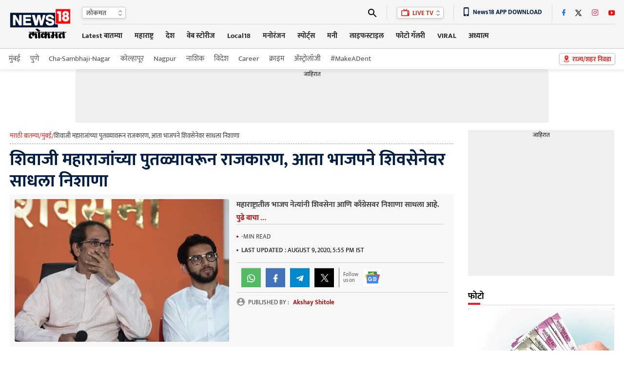

--- FILE ---
content_type: text/html
request_url: https://lokmat.news18.com/mumbai/removal-of-shivaji-maharaj-statue-bjp-leader-ashish-shelar-slams-shivsena-and-congress-mhas-470903.html
body_size: 42167
content:
<!doctype html><html lang="mr"><head><meta charset="utf-8"><meta name="viewport" content="width=device-width,minimum-scale=1,initial-scale=1"><link rel="shortcut icon" href="https://images.news18.com/ibnkhabar/uploads/assests/img/favicon.ico"><link rel="preconnect" href="https://images.news18.com"><title>शिवाजी महाराजांच्या पुतळ्यावरून राजकारण, आता भाजपने शिवसेनेवर साधला निशाणा, removal of Shivaji Maharaj statue bjp leader ashish jadhav slams shivsena and congress mhas – News18 लोकमत</title><meta name="description" content="महाराष्ट्रातील भाजप नेत्यांनी शिवसेना आणि काँग्रेसवर निशाणा साधला आहे."><link rel="canonical" href="https://lokmat.news18.com/mumbai/removal-of-shivaji-maharaj-statue-bjp-leader-ashish-shelar-slams-shivsena-and-congress-mhas-470903.html"><meta itemprop="name" content="शिवाजी महाराजांच्या पुतळ्यावरून राजकारण, आता भाजपने शिवसेनेवर साधला निशाणा"><meta itemprop="description" content="महाराष्ट्रातील भाजप नेत्यांनी शिवसेना आणि काँग्रेसवर निशाणा साधला आहे."><meta itemprop="datePublished" content="2020-08-09T17:55:19+05:30"><meta itemprop="dateModified" content="2020-08-09T17:55:19+05:30"><meta itemprop="wordCount" content="181"><meta name="robots" content="max-image-preview:large"><meta itemprop="image" content="https://images.news18.com/ibnlokmat/uploads/2020/08/uddhav-and-aditya4.jpg?im=FitAndFill=(1200,675)"><meta name="keywords" content="Shivaji Maharaj statue,bjp,ashish shelar,shivsena,congress"><meta name="news_keywords" content="Shivaji Maharaj statue, bjp, ashish shelar, shivsena, congress"><link rel="amphtml" href="https://lokmat.news18.com/amp/mumbai/removal-of-shivaji-maharaj-statue-bjp-leader-ashish-shelar-slams-shivsena-and-congress-mhas-470903.html"><link rel="preload" href="https://images.news18.com/dlxczavtqcctuei/news18/static/fonts/mukta-v14-devanagari_latin_latin-ext-regular.woff2" as="font" type="font/woff2" crossorigin><link rel="preload" href="https://images.news18.com/dlxczavtqcctuei/news18/static/fonts/mukta-v14-devanagari_latin_latin-ext-700.woff2" as="font" type="font/woff2" crossorigin><style>@font-face{font-display:swap;font-family:mukta;font-style:normal;font-weight:400;src:url(https://images.news18.com/dlxczavtqcctuei/news18/static/fonts/mukta-v14-devanagari_latin_latin-ext-regular.woff2)format('woff2')}@font-face{font-display:swap;font-family:mukta;font-style:normal;font-weight:700;src:url(https://images.news18.com/dlxczavtqcctuei/news18/static/fonts/mukta-v14-devanagari_latin_latin-ext-700.woff2)format('woff2')}</style><style>*{margin:0;padding:0;list-style:none;outline:none;text-decoration:none;border:none}button{background:0 0}*{box-sizing:border-box}.clearfix{clear:both}.clearfix::after,.clearfix::before{content:"";display:block;clear:both;visibility:hidden;line-height:0;height:0}figure{position:relative}.mdlcontainer{display:flex;justify-content:space-between;width:100%}.nwwrp{max-width:1244px;margin:auto;position:relative}.newheader{height:100px;background:#f5f5f5;border-bottom:1px solid #c9c9c9;width:100%;position:relative;z-index:2}.newheader .nwwrp{display:flex;justify-content:space-between;align-items:center;height:100px}.newlogo{display:flex;flex-shrink:0;width:130px;line-height:0;height:70px;align-items:center}.newlogo img{width:130px;height:68px}.newlogo{perspective:1000px;position:relative}.lgfront,.lgback{position:absolute;backface-visibility:hidden;transform:rotateY(0);top:0;left:0;right:0;bottom:0}.lgfront{transform:rotateY(0);animation:frontmove 3s infinite}.lgback{transform:rotateY(-180deg);animation:backmove 3s infinite;background:#f5f5f5}@keyframes frontmove{0%{transform:rotatey(0)}25%{transform:rotatey(0)}50%{transform:rotatey(180deg)}70%{transform:rotatey(180deg)}100%{transform:rotatey(0)}}@keyframes backmove{0%{transform:rotatey(-180deg)}25%{transform:rotatey(-180deg)}50%{transform:rotatey(0)}75%{transform:rotatey(0)}100%{transform:rotatey(-180deg)}}.newhdrrgt{margin-left:20px;width:100%}.newhdrrgttop{display:flex;justify-content:space-between;border-bottom:1px solid #d5d5d5;padding:8px 0;height:48px;align-items:center;position:relative;z-index:1}.newhdrlng{height:24px;line-height:24px;padding-left:8px;background:#fff;box-shadow:0 2px 4px #0000001a;border:1px solid #c4c4c4;border-radius:4px;position:relative;padding-right:22px;min-width:90px}.newhdrlng span{color:#6a6a6a;font-size:14px;font-weight:700;display:block}.newhdrlnghover{position:absolute;overflow:hidden;background:#fff;top:20px;left:-1px;box-shadow:0 2px 4px #0000001a;border:1px solid #c4c4c4;border-radius:0 0 4px 4px;display:none;right:-1px;border-top:none}.newhdrlnghover a{font-size:13px;margin:5px 0;font-weight:400;padding:0 8px;color:#6a6a6a;display:block}.newhdrlnghover a:hover{background:#a51313;color:#fff}.newhdrlng:hover .newhdrlnghover{display:block}.newiconsprite{background:url(https://images.news18.com/dlxczavtqcctuei/news18/static/images/newiconsprite.png?v=2)no-repeat}.newiconsprite.newarrow{width:8px;height:13px;position:absolute;top:5px;right:7px}.newiconsprite.newsearch{width:18px;height:18px;display:block;background-position:-10px 0}.newiconsprite.newlivetv{width:17px;height:16px;background-position:-29px 0;display:inline-block;position:relative;top:2px;margin-right:3px}.newiconsprite.choosebtn{width:13px;height:18px;background-position:-126px 0;position:absolute;transform:scale(.9);top:2px;left:8px}.newiconsprite.dnldapp{width:11px;height:19px;background-position:-47px 0;display:inline-block;position:relative;vertical-align:sub;margin-right:8px}.newhdrrgttoprgt{display:flex;justify-content:space-between;position:relative}.newhdrrgttoprgt li{height:30px;border-left:1px solid #d5d5d5;padding:0 20px;display:flex;align-items:center;position:relative}.newhdrrgttoprgt li:first-child{padding-left:0;border:none}.newhdrrgttoprgt li:last-child{padding-right:0}.newsearchbx{display:none;position:absolute;top:30px;background:#fff;width:400px;padding:10px 10px 0;right:0;-webkit-box-shadow:0 1px 2px#ccc;-moz-box-shadow:0 1px 2px#ccc;box-shadow:0 1px 2px#ccc;z-index:999}.adclsnewsearchbx{display:block}.newlvtvbox{height:24px;line-height:24px;padding:0 20px 0 8px;background:#fff;box-shadow:0 2px 4px #0000001a;border:1px solid #c4c4c4;border-radius:4px;position:relative;color:#e1261d;font-size:13px;font-weight:700}.newlvtvboxhover{position:absolute;background:#fff;top:20px;left:-1px;box-shadow:0 2px 4px #0000001a;border:1px solid #c4c4c4;border-radius:0 0 4px 4px;display:none;right:-1px;border-top:none}.newlvtvbox a{color:#e1261d;font-size:13px}.newlvtvboxhover a{font-size:13px;margin:5px 0;font-weight:400;padding:0 8px;display:block;color:#6a6a6a}.newlvtvboxhover a:hover{background:#a51313;color:#fff}.newlvtvbox:hover .newlvtvboxhover{display:block}.newappdnwld{font-size:13px;font-weight:700;color:#001d42}.newtopsocial{display:flex;align-items:center}.newtopsocial a{display:block;margin-left:20px}.newtopsocial a:first-child{margin-left:0}.newiconsprite.newfb{width:7px;height:15px;background-position:-59px 0}.newiconsprite.newtwtr{width:14px;height:14px;background-position:-68px 0}.newiconsprite.newwtap{width:14px;height:15px;background-position:-186px 0}.newiconsprite.newinst{width:14px;height:15px;background-position:-83px 0}.newiconsprite.newytb{width:14px;height:12px;background-position:-98px 0}.newiconsprite.newcmps{width:12px;height:12px;background-position:-113px 0}.newiconsprite.newcmps{width:12px;height:12px;background-position:-113px 0}.newiconsprite.newbrknws{width:10px;height:17px;background-position:-175px 0;display:inline-block;position:relative;top:2px;margin-right:8px}.newiconsprite.newicon{width:24px;height:13px;background-position:-140px 0;position:absolute;top:-3px;right:-2px}.newnav{display:flex;justify-content:space-between;align-items:center;height:48px}.newnavitems{display:flex}.newnavitems li{flex-shrink:0;margin-left:25px;position:relative}.newnavitems li:first-child{margin-left:0}.newnavitems li a{height:36px;line-height:36px;display:block;color:#282828;font-size:15px;font-weight:700;border-bottom:3px solid #f5f5f5}.newnavitems li.active a{color:#a51313;border-color:#a51313}.newnavitems li:last-child:hover .newnavnewswrap{right:0;left:auto}.newchoosbtn{height:24px;line-height:24px;padding:0 8px 0 26px;background:#fff;box-shadow:0 2px 4px #0000001a;border:1px solid #c4c4c4;border-radius:4px;position:relative;color:#e1261d;font-size:13px;font-weight:700;flex-shrink:0;position:absolute;top:50%;right:0;margin-top:-12px}.newnavnewswrap{width:320px;position:absolute;left:0;top:35px;z-index:10;overflow:hidden;padding:10px 10px 0;background-color:#fff;box-shadow:0 20px 25px -5px rgb(0 0 0/.4),0 10px 10px -5px rgb(0 0 0/4%);display:none;min-height:235px}.newnavnewswrap.forlrg{width:450px}.newnavnews{}.newnavnews a{display:flex!important;font-size:13px!important;line-height:18px!important;color:#111!important;padding:8px 0;border-top:1px solid #e0e0e0;border-bottom:none!important;font-weight:400!important;height:auto!important}.newnavnews a:first-child{padding-top:0;border-top:none;font-weight:700!important}.newnavnews a img{flex-shrink:0;margin-right:10px;width:80px;height:54px;border-radius:4px}.newnavitems li:hover .newnavnewswrap{display:block}.newsubnav{height:42px;line-height:42px;background:#fff;box-shadow:0 4px 6px #5252521a;position:relative;z-index:1}.newsubnav .nwwrp{display:flex;justify-content:space-between;align-items:center;height:42px}.newsubnav ul{display:flex;align-items:center}.newsubnav ul li{flex-shrink:0;margin-left:20px}.newsubnav ul li:first-child{margin-left:0}.newsubnav ul li a{color:#535353;font-size:15px;display:block}.newsubnav ul li a img{transform:translatey(5px);position:relative;top:2px;height:24px}.newnvdrlitm{position:relative;background:#fff;height:28px!important;line-height:28px!important;padding:0 10px;color:#333!important;width:120px;font-size:13px!important;border:none!important;font-weight:400!important}.newnvdrl:hover .newnvdrlitm{background:red;color:#fff!important}.newnvdrlitm:after{content:"";border-top:14px solid transparent;border-bottom:14px solid transparent;border-right:10px solid #fff;position:absolute;top:0;right:-15px;transition:all .2s ease-in-out}.newnvdrl:hover .newnvdrlitm:after{right:0;transition:all .2s ease-in-out}.newnvdrr{position:absolute;right:10px;width:290px;top:10px;display:none;background:#fff}.bydflt{display:block}.newnvdrl:hover .newnvdrr{display:block}.newadd{background:#efefef;line-height:0;display:table;margin:auto}.newadd span{display:block;font-size:12px;color:#000;text-align:center;height:20px;line-height:20px;width:100%}.newleftwrap{width:calc(100% - 330px);float:left;position:relative;padding:15px 0}.newrightwrap{width:300px;float:right;padding:15px 0}.newglblhdwrap{border-bottom:1px solid #d9d9d9;position:relative;margin-bottom:6px;display:flex;justify-content:space-between;align-items:baseline}.newglblhdwrap:before{content:"";background:#ed1c24;width:25px;height:4px;position:absolute;left:0;bottom:0}.newglblhdwrap .newglblhd,.newglblhdwrap .newglblhd a{font-size:20px;line-height:38px;color:#000;font-weight:700;display:flex;align-items:end}.newglblhdwrap .newglblhd span,.newglblhdwrap .newglblhd a span{color:#ed1c24;margin-right:5px}.newglblhdwrap .newglblhd em,.newglblhdwrap .newglblhd a em{color:#868686;font-weight:400;text-transform:uppercase;font-style:normal;font-size:12px;position:relative;top:2px;margin-left:10px}.newglblhdwrap.newsml .newglblhd,.newglblhdwrap.newsml .newglblhd a{font-size:18px;line-height:34px}.moretrndstroy{color:#e82d2e;font-size:14px;display:block;text-align:center;line-height:18px;font-weight:700}.moretrndstroy:after{content:"";background:url(https://images.news18.com/dlxczavtqcctuei/news18/static/images/newiconsprite.png)-164px 0 no-repeat;width:11px;height:11px;display:inline-block;margin-left:6px;filter:brightness(.6)}.vsp40{height:40px;line-height:0}.vsp20{height:20px;line-height:0}.vsp25{height:25px;line-height:0}.newbuttonlist{display:flex;align-items:center}.newbuttonlist a{color:#2f2f2f;font-size:14px;height:22px;line-height:22px;display:block;text-align:center;padding:0 12px;margin:0 2px}.newbuttonlist a.active{background:#e1271c;box-shadow:0 3px 6px #00000029;border:1px solid #e1261c;border-radius:11px;color:#fff}.newbuttonlist a:last-child{margin-right:0}.chsstctbtn{color:#c6080f;font-weight:700;font-size:16px;height:35px;line-height:36px;padding:0 38px 0 10px;box-sizing:border-box;box-shadow:0 2px #ee1c25;border-left:1px solid #ccc;background:url(https://images.hindi.news18.com/ibnkhabar/uploads/assets/event/common/images/pinicon_1607493634.png)92% no-repeat;position:relative}.chsstctbtn:before,.chsstctbtn:after{position:absolute;content:"";top:0;bottom:0;width:1px;background:#fafafa}.chsstctbtn:before{left:-2px}.chsstctbtn:after{right:-2px}.tpchsstctpopupwrap{position:fixed;top:0;right:0;bottom:0;left:0;background:rgba(0,0,0,.4);transition:.2s ease-in-out;visibility:hidden;opacity:0;z-index:9}.tpchsstctpopupwrap.adclstpchsstctpopupwrap{transition:.2s ease-in-out;visibility:visible;opacity:1}.tpchsstctpopup{position:fixed;top:0;bottom:0;right:-306px;z-index:10;width:306px;overflow:hidden;transition:all .5s ease-in-out}.tpchsstctpopupwrap.adclstpchsstctpopupwrap .tpchsstctpopup{right:0;transition:all .5s ease-in-out}.tpchsstctpopup-in{overflow-y:scroll;overflow-x:hidden;width:295px;height:100%;margin-left:24px;background:#f7f7f7;box-shadow:0 -5px 10px #777}.chsstctbtnclose{background:#ee1c25;width:48px;height:48px;border-radius:100%;position:absolute;top:5px;left:0;z-index:1}.chsstctbtnclose:hover{background:#000}.chsstctbtnclose:before,.chsstctbtnclose:after{content:"";position:absolute;width:3px;height:24px;background:#fff;top:12px;left:22px}.chsstctbtnclose:before{transform:rotate(45deg)}.chsstctbtnclose:after{transform:rotate(-45deg)}.tpchsstctpopuphd{text-align:center;color:#e1261d;font-size:24px;line-height:36px;margin:15px 0}.tpchsstctnames{margin:0 8px}.tpchsstctnames input{color:#606060;font-size:14px;height:44px;border:none;box-sizing:border-box;background:#e3e3e3 url(https://images.hindi.news18.com/ibnkhabar/uploads/assets/event/common/images/srchstcticon_1607493720.png)18px no-repeat;border-radius:16px;outline:none;width:100%;padding:0 10px 0 45px}.tpctlits{}.tpctlits ul{display:flex;padding:10px 0 0 20px;flex-wrap:wrap;box-sizing:border-box}.tpctlits ul li{width:50%;font-size:14px;margin:12px 0;background:url(https://images.hindi.news18.com/ibnkhabar/uploads/assets/event/common/images/ctlisticon_1607493481.png)no-repeat;box-sizing:border-box;padding-left:28px}.tpctlits ul li a{color:#000}.tpchsstcthd{background:#fff;border-bottom:2px solid #e1261d;text-transform:uppercase;font-size:16px;padding:15px 20px 12px;box-shadow:0 3px 6px #00000029;color:#444}.tpstatesnames{padding-top:10px}.tpstatesnames ul{flex-wrap:wrap;box-sizing:border-box}.tpstatesnames ul li{position:relative;padding-left:20px}.tpstatesnames ul li:before{content:"»";position:absolute;top:7px;left:22px;color:#e1261d;font-size:20px}.tpstatesnames ul li:after{content:"";position:absolute;width:6px;height:6px;border-left:2px solid #606060;border-bottom:2px solid #606060;transform:rotate(-45deg);top:14px;right:24px;transition:.2s ease-in-out}.tpstatesnames ul li a{font-size:14px;padding:11px 20px;color:#222;display:block}.tpstatesnames ul li.active{}.tpstatesnames ul li.active:after{transform:rotate(-225deg);top:18px;transition:.2s ease-in-out}.tpstatesnames ul li.active:before{content:"";background:#e3e3e3;width:35px;height:30px;position:absolute;top:4px;right:10px;border-radius:5px 5px 0 0}.tpstatesnames ul li.noArrow:after{display:none}.tpstatesnames-sublist{display:none;background:#e3e3e3;border-radius:0 0 15px 15px;margin:-11px 10px 0;padding:5px 0 12px}.tpstatesnames-sublist a{box-sizing:border-box;width:50%;font-size:13px!important;padding:15px 15px 5px!important}.tpstatesnames ul li.active .tpstatesnames-sublist{display:flex;flex-wrap:wrap}body.adclstpchsstctbody{overflow:hidden}.nwwrpartcle{background:#f5f5f5}.nwwrpartcle .nwwrp{background:#fff;padding:0 20px;box-sizing:content-box}.nwbrdcrmb{display:flex;gap:8px;border-bottom:1px dashed #939393;margin-bottom:10px;color:#e1261d;font-size:13px;padding-bottom:4px;line-height:24px;white-space:nowrap;overflow:hidden}.nwbrdcrmb a{color:#e1261d}.nwbrdcrmb span{color:#333;line-height:24px}.nwarthd{font-size:36px;line-height:44px;color:#001d42;margin-bottom:5px}.nwartbx{display:flex;justify-content:space-between;padding:10px;background:#f7f7f7;align-items:flex-start}.nwartbximg{position:relative;width:440px;min-height:292px;overflow:hidden;flex-shrink:0;border-radius:4px;display:flex;justify-content:center;align-items:center;background:#000}.nwartbximg img{width:440px}.nwartbximg p{position:absolute;bottom:0;padding:70px 10px 10px;color:#fff;font-size:14px;line-height:20px;background:linear-gradient(transparent,#000,#000);left:0;right:0}.nwartbxdtl{width:calc(100% - 455px)}.nwartscnhd{margin-bottom:5px;font-size:16px;line-height:28px;color:#404040;font-weight:700;margin-top:-2px;text-align:left;display:-webkit-box;-webkit-line-clamp:4;-webkit-box-orient:vertical;overflow:hidden}.nwartmr{color:#a51313;font-size:15px;font-weight:700;display:block;text-align:center;margin-top:-5px;cursor:pointer}.nwartbyln{border-bottom:1px solid #d1d1d1;border-top:1px solid #d1d1d1;padding:8px 0;margin-right:10px}.nwartbyln li{font-size:13px!important;margin-right:10px;text-transform:uppercase;color:#454545;margin:6px 0}.nwartbyln li span:before{content:"";background:#454545;width:4px;height:4px;border-radius:100%;position:absolute;top:50%;margin-top:-2px;left:0}.nwartbyln li span{position:relative;padding-left:10px;direction:ltr}.nwartbyln li span a{color:#a51313;font-weight:700}.nwartbyln li:first-child span:before{background:#a51313}.nwartbyln li time{color:#000}.nwartbyln li:first-child{display:flex;flex-wrap:wrap;gap:0 10px}.nwartshr{display:flex;align-items:center;width:100%;text-align:left;padding:10px 0;border-bottom:1px solid #d1d1d1;margin-top:0}.nwartbyln li b{font-weight:700;color:#454545}.nwartshr.forbtmshr{border-top:1px solid #d1d1d1;justify-content:center}.spriteshare{background:url(https://images.news18.com/dlxczavtqcctuei/news18/static/images/newiconsprite.svg)no-repeat;width:40px;height:40px;display:block;background-size:40px}.spriteshare.art-facebook-icon{background-position:0 0}.spriteshare.art-twitter-icon{background-position:0 -50px;filter:grayscale(1)}.spriteshare.art-linkedin-icon{background-position:0 -100px}.spriteshare.art-whatsapp-icon{background-position:0 -150px}.spriteshare.art-telegram-icon{background-position:0 -200px}.spriteshare.art-email-icon{background-position:0 -250px}.follow_us{border-left:#5a5a5a solid 1px;padding-left:8px;display:flex;align-items:center;background-color:#f7f7f7}.fl_txt{font-size:11px;line-height:12px;color:#5a5a5a;width:40px;text-transform:none}.gn_icon{display:inline-flex;width:40px;height:40px;background:#fff url(https://images.hindi.news18.com/ibnkhabar/uploads/assets/event/common/others/sprite_img_1.svg?v1.5)no-repeat bottom;align-items:center;justify-content:center}.nwartathr{padding-top:5px;display:flex;flex-wrap:wrap;gap:4px 15px}.nwartathr li{font-size:13px;color:#949494;font-weight:700;margin-top:5px;display:flex;align-items:center;line-height:16px}.article_title{font-size:15px;line-height:21px;color:#eee;padding:10px 10px 5px;position:absolute;bottom:0;left:0;z-index:1;width:100%;-webkit-box-sizing:border-box;-moz-box-sizing:border-box;box-sizing:border-box;background:rgba(0,0,0,.8)}.authrimg{height:18px;width:18px;border-radius:50%;overflow:hidden;margin-right:6px;border:#d3d3d3 solid 1px;position:relative;top:-1px}.authrimg img{object-fit:cover;height:100%;width:100%}.nwartathrdtl{line-height:20px}.nwartathrdtl a span{font-size:13px;line-height:14px;color:#a51313;font-weight:700}.auth_head_img{display:inline-block;text-transform:uppercase;font-weight:400;color:#454545;margin-right:8px}.nwartcnt{display:flex;justify-content:space-between;padding:20px 0}.nwrltdwrap{width:175px;flex-shrink:0;margin-right:20px}.nwrltd{width:175px;position:sticky;top:0}.nwrltd h4{background:#e1261d;color:#fff;text-align:center;line-height:24px;font-size:16px;border-radius:4px 4px 0 0;padding:5px 0}.nwrltd ul{background:#f0f0f0}.nwrltd ul li{position:relative;padding:10px 12px}.nwrltd ul li:before{content:"";background:#e1261d;position:absolute;left:0;height:12px;width:3px;top:14px}.nwrltd ul li a{color:#061836;text-decoration:underline;font-size:15px;line-height:22px;display:block}.nwcntrgt{width:100%}.nwhlgt{background:#f5f5f5;border:1px solid #e2e2e2;border-radius:4px;padding:15px 10px 5px;margin-bottom:20px}.nwhlgthd{color:#000;font-size:16px;line-height:14px}.nwhlgtlist{position:relative;margin-top:10px}.nwhlgtlist:before{content:"";border-left:1px solid #a5a5a5;position:absolute;left:0;top:10px;bottom:10px}.nwhlgtlist li{position:relative;padding:0 12px}.nwhlgtlist li:before{content:"";background:#fff;position:absolute;left:-4px;height:7px;width:7px;top:7px;border:1px solid #e1261d;border-radius:100%}.nwhlgtlist li a{color:#000;font-size:15px;line-height:26px;display:block}.nwartcntdtl{}.nwartcntdtl p{font-size:20px;line-height:32px;margin-bottom:30px;color:#000}.nwartcntdtl p a,.nwartcntdtl a{color:#e1261d;font-size:20px;line-height:32px}.nwcntrgt p a{color:#e1261d;border-bottom:1px dotted}.nwcntrgt figure img,.nwcntrgt p img{box-shadow:0px 3px 6px#00000029;border:1px solid#cecece;width:540px;margin:0 auto;padding:10px;display:block;height:auto}.nwcntrgt figure{margin-bottom:30px}.nwcntrgt figure figcaption{position:absolute;text-align:center;left:10px;right:10px;bottom:10px;background:-webkit-linear-gradient(transparent,black);background:-moz-linear-gradient(transparent,black);background:-o-linear-gradient(transparent,black);background:linear-gradient(transparent,black);font-size:15px;line-height:21px;color:#fff;padding:20px 10px 10px;max-width:520px;margin:auto}.nwartcntdtl h3,.nwartcntdtl h3 a,.nwartcntdtl h4,.nwartcntdtl h4 a{color:#e1261d;font-size:20px}.nwartcntdtl .newadd{margin:30px auto;max-width:720px;display:block;overflow:hidden}.nwartcntdtl table{width:100%;border:none;border-collapse:collapse;margin-bottom:20px}.nwartcntdtl table tr th,.nwartcntdtl table tr td{padding:10px;border:1px solid #eee;text-align:center;line-height:18px}.nwartcntdtl table tr th{background:#666;color:#fff;font-size:14px;text-transform:uppercase}.nwartcntdtl table tr td{font-size:14px;color:#333}.nwartcntdtl table tr:nth-child(odd){background:#fff}.nwartcntdtl table tr:nth-child(even){background:#f5f5f5}.nwartcntdtl ul li{color:#000;font-weight:700;font-size:18px;line-height:28px;margin:6px 20px;position:relative}.nwartcntdtl ol{counter-reset:list-number}.nwartcntdtl ol li{padding-left:34px;position:relative;margin-bottom:10px}.nwartcntdtl ol li:before{counter-increment:list-number;content:counter(list-number);position:absolute;top:2px;left:0;background:#666;color:#fff;font-weight:700;width:25px;font-size:15px;height:25px;line-height:25px;display:block;border-radius:100%;text-align:center}.nwartcntdtl ul li{list-style:disc}.nwartcntdtl ol li::marker{display:none}.newrltdvds{background:#3e3e3e;height:100px;display:flex;align-items:center;overflow:hidden;border-radius:4px;justify-content:space-between}.newrltdvds-left{background:#e1261d;width:75px;text-transform:uppercase;flex-shrink:0;height:100px;align-items:center;display:flex;justify-content:center;border-radius:4px 0 0 4px;padding-top:6px}.newrltdvds-left>div{line-height:0;text-align:center}.newrltdvds-left>div img{display:block;margin:auto auto 7px;width:17px;height:11px}.newrltdvds-left>div span{font-size:16px;font-weight:700;line-height:24px;color:#fff}.newrltdvds-slide{width:100%;position:relative;height:80px;overflow:hidden}.newrltdvds-slide-in{margin:0 30px}.newrltdvds-slide-in>div{overflow:hidden}.newrltdvds-slide-in ul{display:flex;height:80px}.newrltdvds-slide-in ul li{flex-shrink:0;border-right:1px solid #6c6c6c;padding-right:20px}.newrltdvds-slide-in ul li a{display:flex}.newrltdvds-slide-in ul li a figure{border:1px solid #9b9b9b;border-radius:4px;line-height:0;overflow:hidden;margin-right:15px;width:120px;height:80px;flex-shrink:0;position:relative}.newrltdvds-slide-in ul li a figure:before{content:"";position:absolute;top:50%;left:50%;background:url(https://images.news18.com/dlxczavtqcctuei/news18/static/images/videoicon.svg)no-repeat;width:32px;height:32px;margin:-16px 0 0 -16px;z-index:1}.newrltdvds-slide-in ul li a figure:after{position:absolute;top:0;right:0;bottom:0;left:0;background:#000;border-radius:4px 4px 0 0;opacity:.3;content:""}.newrltdvds-slide-in ul li a figure img{border-radius:4px;width:120px;height:80px}.newrltdvds-slide-in ul li a h2,.newrltdvds-slide-in ul li a h3{color:#fff;font-size:14px;line-height:20px;font-weight:700}.newrltdvdsarrow{}.newrltdvdsarrow button{position:absolute;width:14px;height:80px;left:5px;background:0 0;display:flex;justify-content:center;align-items:center;top:0;cursor:pointer}.newrltdvdsarrow button:last-child{right:5px;left:auto;transform:rotate(180deg)}.newrltdvdsarrow button:after{content:"";width:6px;height:6px;border-left:2px solid #fff;border-top:2px solid #fff;display:block;transform:rotate(-45deg);position:absolute;top:50%;left:5px}.dfltwebststrwrap{height:452px;position:relative;width:100%;background:#000;margin-bottom:30px;overflow:hidden}.dfltwebststrwrap:before{content:"";background:url(https://images.news18.com/dlxczavtqcctuei/news18/static/images/news18_dimage.jpg?im=FitAndFill=%28540,405%29)no-repeat 50%;background-size:cover;filter:blur(3px);position:absolute;top:0;right:0;bottom:0;left:0}.dfltwebststr{position:absolute;top:0;right:0;bottom:0;left:0}.dfltwebststrdtls{width:305px;height:452px;position:relative;margin:auto;display:flex;overflow:hidden;justify-content:center;align-items:center}.dfltwebststrdtls img{height:100%}.dfltwebststrdtlshd{position:absolute;bottom:0;left:0;right:0;padding:150px 15px 15px;text-align:center;color:#fff;font-size:20px;line-height:26px;background:linear-gradient(transparent,#000);font-weight:700}.dfltwebststrdtlshd span,.dfltwebststrdtlshd button{background:#fe001a no-repeat padding-box;border:1px solid #fff;border-radius:14px;padding:0 10px;display:block;height:28px;line-height:30px;font-size:14px;margin:10px auto;color:#fff;cursor:pointer}.dfltwebststrdtlshd em{background:url(https://images.hindi.news18.com/ibnkhabar/uploads/assets/event/common/images/webstrticn_1653380813.png)no-repeat;width:52px;height:52px;display:block;margin:15px auto}.newrgttopstory{background:#f5f5f5;padding:0 10px 10px}.newrgttopstory-list{margin-bottom:10px}.newrgttopstory-list li{border-bottom:1px solid #c4c4c4;padding:10px 0}.newrgttopstory-list li a{display:flex;justify-content:space-between}.newrgttopstory-list li a figure{border-radius:4px;width:100px;height:66px;flex-shrink:0;margin-right:10px;font-size:0;background:#ccc;overflow:hidden}.newrgttopstory-list li a figure img{width:100px}.newrgttopstory-list li a figure img{max-width:100%;transform:scale(1);transition:all .5s ease-in-out}.newrgttopstory-list li a figure:hover img{transform:scale(1.1);transition:all .3s ease-in-out}.newrgttopstory-list li a h3{color:#000;line-height:20px;font-size:14px;width:100%}.newrgttopstory .newpwhitebgbtn{background:#fff}.newrgtphotolist{}.newrgtphotolist li{background:#000;margin-bottom:10px;border-radius:4px;overflow:hidden}.newrgtphotolist li a figure{min-height:200px;border-radius:0;overflow:hidden}.newrgtphotolist li a figure img{width:100%}.newrgtphotolist li a figure img{max-width:100%;transform:scale(1);transition:all .5s ease-in-out}.newrgtphotolist li a figure:hover img{transform:scale(1.1);transition:all .3s ease-in-out}.newrgtphotolist li a figure span{position:absolute;background:#a51313;height:26px;line-height:26px;border:1px solid #fff;border-right:none;border-radius:3px 0 0 3px;bottom:5px;display:block;font-size:16px;color:#fff;right:0;padding:0 6px;font-weight:700}.newrgtphotolist li a figure span img{height:13px;width:14px;display:inline-block;margin-right:5px;position:relative;top:1px}.newrgtphotolist li a figure span b{font-size:10px;font-weight:400}.newrgtphotolist li li a figure img{}.newrgtphotolist li a h3{padding:10px;font-size:14px;line-height:18px;color:#fff}.moretrndstroy-secion{background:#f7f7f7;padding:4px 0 2px}.rgt-trndstory{background:#f5f5f5;border:1px solid #e8e8e8;padding:10px 10px 0}.rgt-trndstory *{font-weight:700}.rgt-trndstoryhd{color:#000;font-size:18px;line-height:22px;margin-bottom:5px}.rgt-trndstoryhd span{color:#000}.rgt-trndstoryhd span b{color:#a51313}.rgt-trndstory-list{height:230px;overflow:auto}.rgt-trndstory-list::-webkit-scrollbar{width:3px;border-radius:2px}.rgt-trndstory-list::scrollbar{width:3px}.rgt-trndstory-list::-webkit-scrollbar-track{background:#bfc0c0}.rgt-trndstory-list::scrollbar-track{background:#bfc0c0}.rgt-trndstory-list::-webkit-scrollbar-thumb{background:#70706f}.rgt-trndstory-list::scrollbar-thumb{background:#70706f}.rgt-trndstory-list ul{counter-reset:section;margin-right:6px}.rgt-trndstory-list ul li{background:#fff;border:1px solid #dbdbdb;border-radius:4px;padding:10px;position:relative;margin-bottom:5px}.rgt-trndstory-list ul li:before{counter-increment:section;content:counter(section)"";width:13px;height:13px;background:#fff;box-shadow:0 0 2px #00000029;position:absolute;border-radius:2px;color:#a51313;font-size:10px;line-height:14px;text-align:center;bottom:5px;left:70px}.rgt-trndstory-list ul li a{display:flex}.rgt-trndstory-list ul li a img{width:69px;height:46px;flex-shrink:0;margin-right:15px;background:#ccc;font-size:0}.rgt-trndstory-list ul li a h2,.rgt-trndstory-list ul li a h3{color:#404040;font-size:14px;line-height:17px;overflow:hidden;text-overflow:ellipsis;display:-webkit-box;-webkit-line-clamp:3;-webkit-box-orient:vertical}.moretrndstroy{color:#a51313;font-size:14px;display:block;text-align:center;line-height:18px;margin:10px 0}.moretrndstroy img{margin-left:2px}.nwtags{color:#404040;font-size:16px;line-height:28px;margin:20px 0;font-weight:700;border-bottom:1px dotted #333;padding-bottom:15px}.nwtags a{color:#0076bf;font-size:16px;line-height:20px;font-weight:400;border-bottom:1px solid #0076bf;display:inline-block;margin:5px 0}.photowithdetail{border-bottom:3px solid#d3d3d3;padding:20px 0}.photowithdetail h2{color:#e1261d;font-size:20px;line-height:28px;margin-bottom:12px}.photowithdetail-photo{background:#f5f5f5;padding:10px}.photowithdetail-photo figure{width:540px;line-height:0;overflow:hidden;-webkit-box-shadow:0px 3px 6px#00000029;-moz-box-shadow:0px 3px 6px#00000029;box-shadow:0px 3px 6px#00000029;border:1px solid#cecece;background:#fff;padding:10px;position:relative;margin:auto auto 12px}.photowithdetail-photo figure img{width:100%;box-shadow:none;margin:0;padding:0;border:none}.photowithdetail-photo p{font-size:18px;line-height:28px;color:#404040}.common-footer{background:#222;overflow:hidden;padding:0;position:relative;z-index:1}.common-footer .bottom_footer .bottom_row .social_icon,.common-footer .mrgl_auto{margin-left:auto}.common-footer .ftr_container{max-width:1244px;margin:auto}.common-footer .ftr_container .ftr_row{display:block;justify-content:space-between;padding:15px 0 0;position:relative;width:20%}.common-footer .ftr_container .ftr_title{font-size:18px;color:#fff;line-height:20px;font-weight:700;display:block;margin:10px 0 20px;position:relative}.common-footer .ftr_container .ftr_title:before{content:"";position:absolute;bottom:-8px;left:0;height:4px;width:25px;background:#e91d1d}.common-footer .ftr_container .side_bar.ftr_grid5{width:45%}.common-footer .ftr_container .link_table{justify-content:flex-start;flex-wrap:wrap;padding-bottom:5px}.common-footer .ftr_container .link_table a{padding-right:10px;color:#ccc;font-size:13px;margin-bottom:2px;text-decoration:none;display:block}.common-footer .ftr_container .link_table a:hover{color:#e91d1d}.common-footer .ftr_container .link_table.w3 a{width:100%;line-height:normal;margin-bottom:2px;float:left;position:relative}.common-footer .ftr_container .ftr_row.categories .side_bar.w7{width:73%;padding-right:70px;position:relative}.common-footer .ftr_container .ftr_row.categories .side_bar.w7:after{content:"";position:absolute;top:-26px;bottom:-5px;width:1px;right:0;background:#0a0a0a}.common-footer .ftr_container .ftr_row.categories .side_bar .link_table{display:flex}.footer_right .live_tv{text-align:center;background:#171717;width:100%;z-index:999;display:flex;align-items:center;justify-content:center;padding:10px 0 20px;margin-top:20px}.footer_right .live_tv span{font-size:32px;line-height:53px;display:block;color:#fff;text-transform:uppercase;font-weight:700}.common-footer .ftr_container .ftr_row.categories .side_bar .link_table a{width:20%;padding-left:10px;position:relative;line-height:normal;min-height:30px}.common-footer .ftr_container .ftr_row.categories .side_bar .link_table a:before{content:"";width:0;height:0;border-top:4px solid transparent;border-bottom:4px solid transparent;border-left:4px solid #ccc;position:absolute;left:0;top:4px}.dropbtnf{z-index:2;border-radius:20px;height:42px;line-height:42px;font-size:22px;text-decoration:none;display:block;text-transform:uppercase;color:#fff;overflow:hidden;position:relative;font-weight:700;width:258px;background-color:#e1271b}.dropbtnf:hover:before{width:100%}.dropdown-content{display:none;position:absolute;border-radius:10px 10px 10px 10px;background:#a10209;box-shadow:0 8px 16px rgba(0,0,0,.2);z-index:1;left:0;right:0;max-height:180px;overflow:auto}.dropdown-content a{text-align:center;padding:5px 10px;font-size:13px;font-weight:700;background:0 0;height:auto;line-height:20px;color:#fff;text-decoration:none;display:block}.dropdown-content a:after{display:none!important}.dropdownwrp{position:relative}.dropdownwrp:hover .dropdown-content{display:block}.common-footer .bottom_footer{background:#0c0c0c;padding:7px 0}.common-footer .bottom_footer .bottom_row{display:flex;justify-content:flex-start;padding:0;align-items:center;margin-bottom:10px}.common-footer .bottom_footer .bottom_row .logo{width:130px;margin-right:40px;height:48px;display:flex;align-items:center}.common-footer .bottom_footer .bottom_row .logo img{width:130px;display:block;height:48px}.common-footer .bottom_footer .bottom_row .link_table.w4{width:43%}.common-footer .bottom_footer .bottom_row .link_table.w4 a{width:25%;float:left;margin:5px 0;color:#fff;line-height:18px}.common-footer .bottom_footer .bottom_row .social_icon a i{width:30px;height:30px;font-style:normal;background:url(https://images.news18.com/static_news18/pix/ibnhome/news18/footer-sprite-new.svg)no-repeat;position:relative;display:block}.common-footer .bottom_footer .bottom_row .social_icon .device a.apple{background-position:8px -33px;margin-right:0}.common-footer .bottom_footer .bottom_row .social_icon a i.facebook{background-position:-11px -35px}.common-footer .bottom_footer .bottom_row .social_icon a i.twitter{background-position:-48px -35px}.common-footer .bottom_footer .bottom_row .social_icon a i.instagram{background-position:-85px -35px}.common-footer .bottom_footer .bottom_row .social_icon a i.insta{background-position:-85px -35px}.common-footer .bottom_footer .bottom_row .social_icon a i.tely{background-position:7px -145px}.common-footer .bottom_footer .bottom_row .social_icon a i.youtube{background-position:-122px -36px;z-index:2}.common-footer .bottom_footer .bottom_row .social_icon a i.jionews{background-position:-232px -36px}.common-footer .bottom_footer .bottom_row .social_icon .device a:last-child,.common-footer .bottom_footer .bottom_row .social_icon a:last-child{margin-right:0!important}.common-footer .bottom_footer .bottom_row .social_icon .device{display:flex;align-items:center;padding-left:15px;margin-left:15px;border-left:1px solid #4d4d4d;flex-wrap:wrap;height:70px}.common-footer .bottom_footer .bottom_row .social_icon .device a{width:30px;height:30px;display:block;margin-right:8px;background-position:10px 2px;position:relative;overflow:hidden;border-radius:50%;margin-bottom:0}.common-footer .bottom_footer .bottom_row .social_icon .device a i.android{background-position:-159px -36px}.common-footer .bottom_footer .bottom_row .social_icon .device a i.apple{background-position:-196px -36px}.common-footer .bottom_footer .bottom_row .social_icon .social_net a{width:30px;height:30px;border-radius:50%;display:flex;justify-content:center;align-items:center;overflow:hidden;position:relative;margin-bottom:0;margin-right:8px}.common-footer .bottom_footer .icon::after,.common-footer .bottom_footer .icon::before{position:absolute;top:0;left:0;height:100%;width:100%;-webkit-transition:.25s;transition:.25s;border-radius:30px}.common-footer .bottom_footer .icon i{position:relative;color:#fff;-webkit-transition:.25s;transition:.25s}.common-footer .bottom_footer .icon:hover i{filter:brightness(1.3)}.common-footer .bottom_footer .icon-and::before,.common-footer .bottom_footer .icon-fill::before{-webkit-transition-duration:.5s;transition-duration:.5s}.common-footer .bottom_footer .icon-fill:hover::before{box-shadow:inset 0 0 0 60px #3a559f}.common-footer .bottom_footer .icon-and:hover::before{box-shadow:inset 0 0 0 60px #a5c736}.common-footer .bottom_footer .icon-enter::before{border-radius:0;margin-left:-100%;box-shadow:inset 0 0 0 60px #1da1f2}.common-footer .bottom_footer .icon-enter:hover::before{margin-left:0}.common-footer .bottom_footer .icon-rotate:before{border-radius:0;margin-top:-100%;box-shadow:inset 0 0 0 60px red}.common-footer .bottom_footer .icon-rotate:hover:before{margin-top:0}.common-footer .bottom_footer .icon-expand::before{background:#c82647;box-shadow:inset 0 0 0 60px #0c0c0c}.common-footer .bottom_footer .icon-expand:hover::before{box-shadow:inset 0 0 0 1px #ab378b}.common-footer .bottom_footer .icon-collapse::before{border-radius:0}.common-footer .bottom_footer .icon-collapse:hover::before{box-shadow:inset 0 30px #2397d1,inset 0 -30px #2397d1}.common-footer .bottom_footer .icon-jio:hover::before{box-shadow:inset 0 0 0 60px #ef3d43}.common-footer .bottom_footer .bottom_row .social_icon .social_net{display:flex;align-items:center;height:70px;flex-wrap:wrap;border-left:1px solid #4d4d4d;padding-left:30px}.footer_pra_wrapper{display:flex;justify-content:space-between;align-items:center}.common-footer .bottom_footer .footer_pra{text-align:left;font-size:13px;line-height:22px;color:#ccc;padding-top:15px;margin:auto 50px auto auto;position:relative}.common-footer .bottom_footer .footer_pra:before{content:"";width:100vw;background:#212121;height:1px;top:-10px;right:0;position:absolute;margin-left:-50vw;left:50%}.bsi_logo,.bsi_logo img{width:151px;height:77px;line-height:0}#state_sourceLabel.covid-radio-label{display:none!important}.ftr_row_section{display:flex;justify-content:space-between}.footer_right{display:flex;background:#1d1d1d;flex-wrap:wrap;width:40%}.common-footer .bottom_footer .bottom_row .social_icon{display:flex;align-items:center;width:440px}.social_icon p{font-size:12px;color:#ccc;padding-right:10px;width:100%;line-height:8px;text-transform:uppercase}.footer-icon-img .link_table a:after{background-image:url(https://images.news18.com/static_news18/pix/ibnhome/news18/footer-sprite-new.svg);content:"";left:0;position:absolute;top:4px;width:10px;height:14px;background-repeat:no-repeat}.footer-icon-img .link_table a{padding-left:25px;position:relative}.common-footer .ftr_container .link_table.trand a{padding-left:25px}.hot_social .link_table a:after{background-position:-30px -11px;background:url(https://images.news18.com/dlxczavtqcctuei/news18/static/images/specialicon.svg)}.popular-row .link_table a:after{background-position:-45px -11px}.trending-row .link_table a:after{background-position:-10px -10px;width:20px;height:15px;background:url(https://images.news18.com/dlxczavtqcctuei/news18/static/images/trendtopicicon.svg)no-repeat;top:8px}.footer_right .live_tv a:after{background-image:url(https://images.news18.com/dlxczavtqcctuei/news18/static/images/footerlvtv.png);background-repeat:no-repeat;position:relative;content:"";width:23px;height:20px;display:inline-block;margin-left:12px;top:2px}.footer_right .ftr_row{width:50%!important;padding-left:15px!important}@media only screen and (max-width:1200px) and (min-width:1050px){.common-footer .ftr_container{max-width:1000px!important}}.secont-lnav ul li:nth-child(9) a{color:#5c5c5c!important}.section-blog-right.resRightSide{padding-top:20px}#liveblog_contener iframe{max-width:inherit}.scrollable-element .obBody{height:115px}.spnsorsInner.last-spnsor{margin-top:14px}.nwabt{background:#f7f7f7;padding:15px;text-align:center;font-size:18px;line-height:30px;color:#000;margin-bottom:20px}.nwabt span{color:#e1261d;font-weight:700}.nwbtmbln{display:flex;align-items:center}.nwbtmbln .nwartbyln{border:none;margin:0;padding:0;width:50%}.nwbtmbln .nwartbyln li:first-child span:before{background:#454545}.nwbtmbln .nwartathr{width:50%;border-left:2px dotted #ccc;padding-left:10px}.nwbtmbln .nwartathr li{margin-top:0}.sumRdMoe{display:block}.nwphtsldgt{background:#fff;box-shadow:0 3px 6px #00000029;border:1px solid #cecece;border-radius:4px;width:560px;margin:auto auto 30px;padding:10px;padding-top:0}.nwplyvd{width:560px;margin:30px auto;position:relative;text-align:center}.nwplyvd iframe{max-width:100%;position:relative;line-height:315px;margin:auto}.nwplyvd:after{content:url(https://images.hindi.news18.com/ibnkhabar/uploads/assets/event/common/images/video_bg.png);position:absolute;left:-34px;right:0;bottom:-30px;z-index:3;width:630px}.pb30{padding-bottom:30px}.arbodyactive{height:auto}.arbodyactive.arbodyhide{height:800px;overflow:hidden;position:relative}.read-more-box{position:absolute;z-index:4;left:0;right:0;bottom:-2px;display:none;text-align:center;padding:75px 12px calc(50px - 35px);background:linear-gradient(to bottom,rgba(255,255,255,5%) 10%,#fff 60%,#fff 100%)}.arbodyhide .read-more-box{display:block}.read-more-box .read-more-btn{background:#f7f7f7;border:1px solid #bebebe;border-radius:24px;color:#5c5c5c;margin-bottom:40px;padding:0 30px 0 25px;height:45px;line-height:45px;font-size:15px;font-weight:700;text-align:center}.read-more-box .read-more-btn:after{content:"";width:6px;height:6px;top:-3px;position:relative;left:10px;display:inline-block;border-top:2px solid #fff;border-left:2px solid #fff;transform:rotate(-135deg)}.read-more-box .read-more-btn{background:#e1261d!important;border:1px solid #fff!important;color:#fff!important;cursor:pointer}.signoutWrap{position:relative;border-radius:5px;padding:0;margin-left:15px;box-shadow:0px 0px 4px#0006;width:145px}.signedUser{display:flex;align-items:center;position:relative;cursor:pointer;background:#fff;padding:4px 10px;padding-right:24px;border-radius:5px;z-index:10}.signedUser svg{margin-right:6px}.signedUser .text{max-width:134px;color:#666;font-size:11px;text-transform:uppercase;white-space:nowrap;-o-text-overflow:ellipsis;text-overflow:ellipsis;overflow:hidden;padding-top:2px;font-weight:700;padding-left:25px;background:url(https://images.news18.com/ibnkhabar/uploads/assets/event/common/others/usrimg_1689770581.svg)0 3px no-repeat}.signedUser .dropIcon{width:7px;height:7px;border-bottom:2px solid#666;border-right:2px solid#666;transform:rotate(45deg);position:absolute;top:7px;right:10px;transition:all.1s ease-in}.signedUser .dropIcon.active{transform:rotate(-134deg);top:11px}.signoutWrap .logout{width:100%;font-size:11px;padding:7px 10px;display:block;position:absolute;top:100%;background:#fff;z-index:9;left:0;margin-top:-10px;border-radius:0 0 7px 7px;box-shadow:0 0 10px#000}.signoutWrap .logout a{padding:9px 0 3px;border-top:1px dotted#cbcbcb;display:block;text-align:left;cursor:pointer}.nwartshr li{color:#6b6b6b;font-size:14px;margin-left:10px;text-transform:uppercase;line-height:0;background-color:#ccc;list-style:none!important;margin:0!important;margin-left:10px!important}.nwartshr li:first-child{margin-left:0}.nwartshr li:first-child:before{background:#e1261d}html[lang=hi] body,html[lang=hi] *{font-family:mukta,sans-serif}html[lang=hi] .newnavitems li{margin-left:30px}html[lang=hi] .newnavitems li a{font-size:18px}html[lang=lk] body,html[lang=lk] *{font-family:mukta,sans-serif}html[lang=lk] .newnavitems li{margin-left:30px}html[lang=lk] .newnavitems li a{font-size:18px}html[lang=as] body,html[lang=as] *{font-family:noto sans bengali,sans-serif}html[lang=bn] body,html[lang=bn] *{font-family:noto sans bengali,sans-serif}html[lang=mr] body,html[lang=mr] *{font-family:mukta,sans-serif}html[lang=te] body,html[lang=te] *{font-family:mallanna,noto sans,sans-serif}html[lang=ta] *{font-family:noto sans tamil,sans-serif}html[lang=ta] .newrltdvds-left{width:120px}html[lang=ta] .newrltdvds-left>div span{font-size:13px;line-height:20px}html[lang=ta] .newrgttopstory-list li a figure{width:80px;height:53px}html[lang=ta] .newrgttopstory-list li a figure img{width:80px;height:53px}html[lang=ta] .tpchsstctpopuphd{font-size:20px}html[lang=ta] .newrgttopstory-list li a h3{line-height:18px;font-size:12px}html[lang=kn] body,html[lang=kn] *{font-family:noto sans kannada,sans-serif}html[lang=kn] .newrltdvds-left{width:110px}html[lang=kn] .newrltdvds-left>div span{font-size:14px;line-height:20px}html[lang=pa] body,html[lang=pa] *{font-family:solaimanlipi,sans-serif}html[lang=gu] *{font-family:noto sans gujarati,sans-serif}.nwartbyln li:lang(gu),.common-footer .bottom_footer .footer_pra:lang(gu){font-size:14px!important}html[lang=ml] *{font-family:noto serif malayalam,sans-serif}html[lang=ml] .tpctlits ul li{width:100%}html[lang=ml] .newrltdvds-left{width:115px}html[lang=ml] .newrltdvds-left>div span{font-size:14px;line-height:20px}html[lang=ml] .newnavitems li a{font-size:14px}html[lang=ml] .social_icon p{font-size:12px}html[lang=ml] .dropbtnf{font-size:16px}html[lang=ml] .footer_right .live_tv span{font-size:30px}html[lang=or] *{font-family:noto serif oriya,sans-serif}.rtpvd{margin:20px auto;width:600px;overflow:hidden;position:relative}.rtpvdh{height:34px;line-height:38px!important;font-weight:700;color:#e1261d!important;font-size:20px;display:block}.rtpvdsld{position:relative}.rtpvdsld .rtpvdsldin{width:600px;margin:auto}.rtpvdsld ul{display:flex}.rtpvdsld ul li{flex-shrink:0;list-style:none;margin:0}.rtpvdsld ul li figure{width:600px;height:338px;position:relative;margin-bottom:1px}.rtpvdsld ul li figure img{width:600px;height:338px}.rtpvdsld ul li figcaption{padding:10px;font-size:16px;font-weight:700;line-height:26px;color:#000;width:0;display:block;background:#ededed;height:60px;overflow:hidden;position:relative;transition:all 1.5s ease-in-out}.rtpvdsld ul li figcaption a{color:#000;font-size:16px;display:-webkit-box;-webkit-line-clamp:2;-webkit-box-orient:vertical;overflow:hidden;width:600px;opacity:0;transition:all 2s ease-in-out}.rtpvdsld ul li figcaption:before{content:"";top:0;left:0;width:5px;height:0;position:absolute;background:#e1261d;opacity:0;transition:all .5s ease-in-out}.rtpvdsld ul li.glide__slide--active figcaption{transition:all 1.5s ease-in-out;width:600px}.rtpvdsld ul li.glide__slide--active figcaption a{opacity:1;transition:all 1s ease-in-out}.rtpvdsld ul li.glide__slide--active figcaption:before{height:100%;opacity:1;transition:all 2s ease-in-out}.rtpvdsld ul li figcaption span{color:#989898;line-height:18px;font-size:10px;display:block;margin-bottom:10px}.rtpvdar{position:absolute;top:-22px;right:0}.rtpvdar button{width:10px;height:10px;position:absolute;top:40%;right:50px;border:none;background:0 0;outline:none;border-left:2px solid #9f9f9f;border-top:2px solid #9f9f9f;transform:rotate(-45deg);cursor:pointer}.rtpvdar button:last-child{left:auto;right:2px;transform:rotate(135deg)}.vdcount{position:absolute;right:20px;top:-30px;color:#989898;font-size:14px;font-weight:400}.vdcount span{color:#e1261d;font-size:16px;font-weight:700}.rtpvdbt{display:flex;gap:2px;margin:0 2px}.rtpvdbt button{border:none;background:0 0;outline:none;width:100%;height:6px;background:#484848}.rtpvdbt button.glide__bullet--active{background:#e1261d}.nwartctwdgt{margin:auto;margin-bottom:30px;width:722px}.nwartctwdgttp{background:#061836;display:flex;justify-content:space-between;border-radius:4px 4px 0 0;align-items:center}.nwartctwdgthd{line-height:0;padding-left:15px}.nwartctwdgthd a{line-height:0}.nwartctwdgthd span{font-weight:400;display:inline-block}.nwartctwdgttprgt{display:flex;padding:4px 0}.nwartslct{width:180px;border-radius:6px;border:1px solid#c3c3c3;margin-right:10px;padding:0 5px;background:#fff;position:relative;font-weight:400}.nwartslct:before,.nwartslct:after{content:"";width:5px;height:5px;border-top:1px solid#444;border-left:1px solid#444;position:absolute;right:10px}.nwartslct:before{transform:rotate(45deg);top:10px}.nwartslct:after{transform:rotate(-135deg);top:15px}.nwartslct span{color:#061836;font-size:14px;line-height:30px;font-weight:700;display:block;width:100%;padding-left:23px;padding-top:2px;cursor:pointer}.nwartslct span:before{content:"";background:url(https://images.hindi.news18.com/ibnkhabar/uploads/assets/event/common/others/sprite_img_fornewarticle_1636363070.svg)no-repeat;position:absolute;left:5px;top:7px;width:18px;height:20px;background-position:-9px -411px}.nwartslct ul{display:none;position:absolute;top:28px;left:-1px;border-radius:0 0 10px 10px;right:-1px;z-index:1;font-size:14px;border:1px solid#ccc;background:#fff;height:240px;overflow:auto;border-top:none;padding-top:5px}.nwartslct.acts ul{display:block}.nwartslct ul li{list-style:none;margin:0}.nwartslct ul li a{font-size:14px;line-height:30px;font-weight:700;color:#061836;padding:0 10px;display:block;width:100%}.nwartslctsld{background:#f2f2f2;border:1px solid #c4c4c4;border-radius:0 0 4px 4px;padding-top:20px}.nwartslctsld-slide{position:relative;overflow:hidden}.nwartslctsld-slide-in{}.nwartslctsld-slide-in>div{overflow:hidden}.nwartslctsld-slide-in ul{display:flex}.nwartslctsld-slide-in ul li{flex-shrink:0;position:relative;padding:0 20px;border-right:1px solid #c4c4c4;list-style:none;margin:0}.nwartslctsld-slide-in ul li a figure{border-radius:4px;position:relative;line-height:0;overflow:hidden;margin-bottom:10px}.nwartslctsld-slide-in ul li a figure img{width:100%;box-shadow:none;border:none;padding:0}.nwartslctsld-slide-in ul li a h5{font-weight:700;color:#000;font-size:16px;line-height:24px}.vdsicns{position:absolute;top:50%;left:50%;background:#333 url(https://images.news18.com/dlxczavtqcctuei/news18/static/images/videoicon.svg)no-repeat;width:32px;height:32px;margin:-16px 0 0 -16px;z-index:1;border-radius:100%;box-shadow:0 0 7px #333}.nwartslctsldarrow{position:relative;margin:12px auto 0;height:18px;width:200px}.nwartslctsldarrow button{position:absolute;width:20px;height:18px;left:0;background:0 0;display:flex;justify-content:center;align-items:center;top:0;z-index:1}.nwartslctsldarrow button:last-child{right:0;left:auto;transform:rotate(180deg)}.nwartslctsldarrow button:before,.nwartslctsldarrow button:after{content:"";position:absolute}.nwartslctsldarrow button:before{background:#707070;height:2px;left:6px;top:9px;width:12px}.nwartslctsldarrow button:after{width:8px;height:8px;border-left:2px solid #707070;border-top:2px solid #707070;display:block;transform:rotate(-45deg);top:5px;left:5px}.nwartslctsldblt{display:flex;gap:10px;justify-content:center;top:-12px;position:relative}.nwartslctsldblt button{width:6px;height:6px;background:#d6d6d6;border-radius:3px;display:block}.nwartslctsldblt button.glide__bullet--active{background:#ed1c24;width:18px;height:6px}#relatedVideo{min-height:100px}.newrltdvds-slide-in,.newrltdvds-slide-in *{direction:ltr}blockquote{background:#f9f9f9;border-left:10px solid#ccc;margin:1.5em 10px;padding:.5em 10px}blockquote:before{color:#ccc;content:open-quote;font-size:4em;line-height:.1em;margin-right:.25em;vertical-align:-.4em}blockquote p{display:inline}</style><script>var PWTID="5143",gptRan,loadGpt,purl,url,profileVersionId,regexp,matches,wtads,node,PWT={},googletag=googletag||{};googletag.cmd=googletag.cmd||[],gptRan=!1,PWT.jsLoaded=function(){loadGpt()},loadGpt=function(){if(!gptRan){gptRan=!0;var t,n,e=document.createElement("script");e.async=!0,n="https:"==document.location.protocol,e.src=(n?"https:":"http:")+"//securepubads.g.doubleclick.net/tag/js/gpt.js",t=document.getElementsByTagName("script")[0],t.parentNode.insertBefore(e,t)}},setTimeout(loadGpt,500),purl=window.location.href,url="https://ads.pubmatic.com/AdServer/js/pwt/113941/"+PWTID,profileVersionId="",purl.indexOf("pwtv=")>0&&(regexp=/pwtv=(.*?)(&|$)/g,matches=regexp.exec(purl),matches.length>=2&&matches[1].length>0&&(profileVersionId="/"+matches[1])),wtads=document.createElement("script"),wtads.async=!0,wtads.type="text/javascript",wtads.src=url+profileVersionId+"/pwt.js",node=document.getElementsByTagName("script")[0],node.parentNode.insertBefore(wtads,node)</script><script>(function(e){typeof define=="function"&&define.amd?define(e):e()})(function(){"use strict";var t,o="ABCDEFGHIJKLMNOPQRSTUVWXYZabcdefghijklmnopqrstuvwxyz0123456789+/=";function n(e){this.message=e}n.prototype=new Error,n.prototype.name="InvalidCharacterError";function i(e){if(s=String(e).replace(/=+$/,""),s.length%4==1)throw new n("'atob' failed: The string to be decoded is not correctly encoded.");for(var t,s,i,a=0,c=0,r="";t=s.charAt(c++);~t&&(i=a%4?i*64+t:t,a++%4)?r+=String.fromCharCode(255&i>>(-2*a&6)):0)t=o.indexOf(t);return r}t=typeof window!="undefined"&&window.atob&&window.atob.bind(window)||i;function a(e){return decodeURIComponent(t(e).replace(/(.)/g,function(e,t){var n=t.charCodeAt(0).toString(16).toUpperCase();return n.length<2&&(n="0"+n),"%"+n}))}function r(e){var n=e.replace(/-/g,"+").replace(/_/g,"/");switch(n.length%4){case 0:break;case 2:n+="==";break;case 3:n+="=";break;default:throw new Error("base64 string is not of the correct length")}try{return a(n)}catch{return t(n)}}function e(e){this.message=e}e.prototype=new Error,e.prototype.name="InvalidTokenError";function s(t,n){if(typeof t!="string")throw new e("Invalid token specified: must be a string");n=n||{};var o,s=n.header===!0?0:1,i=t.split(".")[s];if(typeof i!="string")throw new e("Invalid token specified: missing part #"+(s+1));try{o=r(i)}catch(t){throw new e("Invalid token specified: invalid base64 for part #"+(s+1)+" ("+t.message+")")}try{return JSON.parse(o)}catch(t){throw new e("Invalid token specified: invalid json for part #"+(s+1)+" ("+t.message+")")}}window&&(typeof window.define=="function"&&window.define.amd?window.define("jwt_decode",function(){return s}):window&&(window.jwt_decode=s))});const GOOGLE_ADS_PPID="GOOGLE_ADS_PPID",generatePPID=()=>{const t=getCookie("g_token"),n="normaluser"+Math.floor(Math.random()*Math.pow(10,17))+"nw18ids";if(!t)return n;const e=decryptToken(t);if(!e||!e?.user_id)return n;const{user_id:s}=e,o=createStrHash(s);return o},getPPIDCookie=()=>getCookie(GOOGLE_ADS_PPID);var GOOGLE_PPID="",MD5;function setCookie(e,t,n){var o,s=new Date;s.setTime(s.getTime()+n*60*60*1e3),o="expires="+s.toGMTString(),document.cookie=e+"="+t+";"+o+";domain=.news18.com;path=/"}function getCookie(e){for(var t,s=e+"=",o=document.cookie.split(";"),n=0;n<o.length;n++){for(t=o[n];" "==t.charAt(0);)t=t.substring(1,t.length);if(0==t.indexOf(s))return t.substring(s.length,t.length)}return null}MD5=function(e){var t=M(V(Y(X(e),8*e.length)));return t.toLowerCase()};function M(e){for(var t,s="0123456789ABCDEF",o="",n=0;n<e.length;n++)t=e.charCodeAt(n),o+=s.charAt(t>>>4&15)+s.charAt(15&t);return o}function X(e){for(var n=Array(e.length>>2),t=0;t<n.length;t++)n[t]=0;for(t=0;t<8*e.length;t+=8)n[t>>5]|=(255&e.charCodeAt(t/8))<<t%32;return n}function V(e){for(var n="",t=0;t<32*e.length;t+=8)n+=String.fromCharCode(e[t>>5]>>>t%32&255);return n}function Y(e,t){e[t>>5]|=128<<t%32,e[14+(t+64>>>9<<4)]=t;for(var s=1732584193,n=-271733879,o=-1732584194,i=271733878,a=0;a<e.length;a+=16)var r=s,c=n,l=o,d=i,n=md5_ii(n=md5_ii(n=md5_ii(n=md5_ii(n=md5_hh(n=md5_hh(n=md5_hh(n=md5_hh(n=md5_gg(n=md5_gg(n=md5_gg(n=md5_gg(n=md5_ff(n=md5_ff(n=md5_ff(n=md5_ff(n,o=md5_ff(o,i=md5_ff(i,s=md5_ff(s,n,o,i,e[a+0],7,-680876936),n,o,e[a+1],12,-389564586),s,n,e[a+2],17,606105819),i,s,e[a+3],22,-1044525330),o=md5_ff(o,i=md5_ff(i,s=md5_ff(s,n,o,i,e[a+4],7,-176418897),n,o,e[a+5],12,1200080426),s,n,e[a+6],17,-1473231341),i,s,e[a+7],22,-45705983),o=md5_ff(o,i=md5_ff(i,s=md5_ff(s,n,o,i,e[a+8],7,1770035416),n,o,e[a+9],12,-1958414417),s,n,e[a+10],17,-42063),i,s,e[a+11],22,-1990404162),o=md5_ff(o,i=md5_ff(i,s=md5_ff(s,n,o,i,e[a+12],7,1804603682),n,o,e[a+13],12,-40341101),s,n,e[a+14],17,-1502002290),i,s,e[a+15],22,1236535329),o=md5_gg(o,i=md5_gg(i,s=md5_gg(s,n,o,i,e[a+1],5,-165796510),n,o,e[a+6],9,-1069501632),s,n,e[a+11],14,643717713),i,s,e[a+0],20,-373897302),o=md5_gg(o,i=md5_gg(i,s=md5_gg(s,n,o,i,e[a+5],5,-701558691),n,o,e[a+10],9,38016083),s,n,e[a+15],14,-660478335),i,s,e[a+4],20,-405537848),o=md5_gg(o,i=md5_gg(i,s=md5_gg(s,n,o,i,e[a+9],5,568446438),n,o,e[a+14],9,-1019803690),s,n,e[a+3],14,-187363961),i,s,e[a+8],20,1163531501),o=md5_gg(o,i=md5_gg(i,s=md5_gg(s,n,o,i,e[a+13],5,-1444681467),n,o,e[a+2],9,-51403784),s,n,e[a+7],14,1735328473),i,s,e[a+12],20,-1926607734),o=md5_hh(o,i=md5_hh(i,s=md5_hh(s,n,o,i,e[a+5],4,-378558),n,o,e[a+8],11,-2022574463),s,n,e[a+11],16,1839030562),i,s,e[a+14],23,-35309556),o=md5_hh(o,i=md5_hh(i,s=md5_hh(s,n,o,i,e[a+1],4,-1530992060),n,o,e[a+4],11,1272893353),s,n,e[a+7],16,-155497632),i,s,e[a+10],23,-1094730640),o=md5_hh(o,i=md5_hh(i,s=md5_hh(s,n,o,i,e[a+13],4,681279174),n,o,e[a+0],11,-358537222),s,n,e[a+3],16,-722521979),i,s,e[a+6],23,76029189),o=md5_hh(o,i=md5_hh(i,s=md5_hh(s,n,o,i,e[a+9],4,-640364487),n,o,e[a+12],11,-421815835),s,n,e[a+15],16,530742520),i,s,e[a+2],23,-995338651),o=md5_ii(o,i=md5_ii(i,s=md5_ii(s,n,o,i,e[a+0],6,-198630844),n,o,e[a+7],10,1126891415),s,n,e[a+14],15,-1416354905),i,s,e[a+5],21,-57434055),o=md5_ii(o,i=md5_ii(i,s=md5_ii(s,n,o,i,e[a+12],6,1700485571),n,o,e[a+3],10,-1894986606),s,n,e[a+10],15,-1051523),i,s,e[a+1],21,-2054922799),o=md5_ii(o,i=md5_ii(i,s=md5_ii(s,n,o,i,e[a+8],6,1873313359),n,o,e[a+15],10,-30611744),s,n,e[a+6],15,-1560198380),i,s,e[a+13],21,1309151649),o=md5_ii(o,i=md5_ii(i,s=md5_ii(s,n,o,i,e[a+4],6,-145523070),n,o,e[a+11],10,-1120210379),s,n,e[a+2],15,718787259),i,s,e[a+9],21,-343485551),s=safe_add(s,r),n=safe_add(n,c),o=safe_add(o,l),i=safe_add(i,d);return Array(s,n,o,i)}function md5_cmn(e,t,n,s,o,i){return safe_add(bit_rol(safe_add(safe_add(t,e),safe_add(s,i)),o),n)}function md5_ff(e,t,n,s,o,i,a){return md5_cmn(t&n|~t&s,e,t,o,i,a)}function md5_gg(e,t,n,s,o,i,a){return md5_cmn(t&s|n&~s,e,t,o,i,a)}function md5_hh(e,t,n,s,o,i,a){return md5_cmn(t^n^s,e,t,o,i,a)}function md5_ii(e,t,n,s,o,i,a){return md5_cmn(n^(t|~s),e,t,o,i,a)}function safe_add(e,t){var n=(65535&e)+(65535&t);return(e>>16)+(t>>16)+(n>>16)<<16|65535&n}function bit_rol(e,t){return e<<t|e>>>32-t}const createStrHash=e=>{const t=MD5(e);return t},decryptToken=(e="")=>{const t=jwt_decode(e,"test@#$%$");return t},setPPID=()=>{let e=getPPIDCookie();e||(e=generatePPID(),setCookie(GOOGLE_ADS_PPID,e,24*7)),GOOGLE_PPID=e};setPPID()</script><script>var adSlot1,adSlot2;window.googletag=window.googletag||{cmd:[]},googletag.cmd.push(function(){adSlot1=googletag.defineSlot("/1039154/NW18_MAR_Desktop/NW18_MAR_MUMBAI/NW18_MAR_MUMBAI_AS/NW18_MAR_MB_AS_ROS_ATF_728",[[970,90],[728,90]],"head-banner-ad").addService(googletag.pubads()),adSlot2=googletag.defineSlot("/1039154/NW18_MAR_Desktop/NW18_MAR_MUMBAI/NW18_MAR_MUMBAI_AS/NW18_MAR_MB_AS_ROS_ATF_300",[[300,250],[336,280]],"rhs-atf-banner-ad").addService(googletag.pubads()),googletag.pubads().setTargeting("section_name","mumbai"),googletag.pubads().setTargeting("article_id","470903"),googletag.pubads().setTargeting("meta_keywords",["Shivaji Maharaj statue","bjp","ashish shelar","shivsena","congress"]),googletag.pubads().setTargeting("page_url","https://lokmat.news18.com/mumbai/removal-of-shivaji-maharaj-statue-bjp-leader-ashish-shelar-slams-shivsena-and-congress-mhas-470903.html"),googletag.pubads().setTargeting("page_title","शिवाजी महाराजांच्या पुतळ्यावरून राजकारण, आता भाजपने शिवसेनेवर साधला निशाणा"),googletag.pubads().setTargeting("dfp","okay"),googletag.pubads().setTargeting("ff_source",""),googletag.pubads().setTargeting("page_type","text"),googletag.pubads().setTargeting("state","mumbai"),googletag.pubads().enableLazyLoad({fetchMarginPercent:500,renderMarginPercent:200,mobileScaling:2}),googletag.pubads().setPublisherProvidedId(GOOGLE_PPID),googletag.pubads().enableSingleRequest(),googletag.enableServices()})</script><script type='text/javascript'>(function(){var e=window._sf_async_config=window._sf_async_config||{};e.uid=20831,e.domain="news18marathi.com",e.useCanonical=!0,e.useCanonicalDomain=!0,e.sections="lokmat.news18.com, lokmat.news18.com - news, lokmat.news18.com - mumbai",e.authors="Akshay Shitole",e.contentType="article";function t(){var e=document.createElement("script"),t=document.getElementsByTagName("script")[0];e.type="text/javascript",e.async=!0,e.src="//static.chartbeat.com/js/chartbeat.js",t.parentNode.insertBefore(e,t)}window.addEventListener("load",e=>{t()})})()</script><script type='text/javascript'>var _comscore=_comscore||[];_comscore.push({c1:"2",c2:"6683813"}),function(){window.addEventListener("load",e=>{var t=document.createElement("script"),n=document.getElementsByTagName("script")[0];t.async=!0,t.src=(document.location.protocol=="https:"?"https://sb":"http://b")+".scorecardresearch.com/beacon.js",n.parentNode.insertBefore(t,n)})}()</script><meta property="og:title" content="शिवाजी महाराजांच्या पुतळ्यावरून राजकारण, आता भाजपने शिवसेनेवर साधला निशाणा"><meta property="og:description" content="महाराष्ट्रातील भाजप नेत्यांनी शिवसेना आणि काँग्रेसवर निशाणा साधला आहे."><meta property="og:type" content="article"><meta property="og:url" content="https://lokmat.news18.com/mumbai/removal-of-shivaji-maharaj-statue-bjp-leader-ashish-shelar-slams-shivsena-and-congress-mhas-470903.html"><meta property="fb:pages" content="122176787772"><meta property="fb:app_id" content="964288731082630"><meta property="og:image:alt" content="शिवाजी महाराजांच्या पुतळ्यावरून राजकारण, आता भाजपने शिवसेनेवर साधला निशाणा"><meta property="og:image" content="https://images.news18.com/ibnlokmat/uploads/2020/08/uddhav-and-aditya4.jpg?im=FitAndFill=(1200,675)"><meta property="og:image:width" content="1200"><meta property="og:image:height" content="675"><meta property="article:section" content="mumbai"><meta property="og:category" content="mumbai"><meta property="article:published_time" content="2020-08-09T17:55:19+05:30"><meta property="article:modified_time" content="2020-08-09T17:55:19+05:30"><meta property="og:locale" content="il_IN"><meta property="og:site_name" content="News18 लोकमत"><meta name="twitter:card" content="summary_large_image"><meta name="twitter:image" content="https://images.news18.com/ibnlokmat/uploads/2020/08/uddhav-and-aditya4.jpg?im=FitAndFill=(1200,675)"><meta name="twitter:title" content="शिवाजी महाराजांच्या पुतळ्यावरून राजकारण, आता भाजपने शिवसेनेवर साधला निशाणा"><meta name="twitter:description" content="महाराष्ट्रातील भाजप नेत्यांनी शिवसेना आणि काँग्रेसवर निशाणा साधला आहे."><meta name="twitter:site" content="@News18Lokmat"><meta name="twitter:url" content="https://lokmat.news18.com/mumbai/removal-of-shivaji-maharaj-statue-bjp-leader-ashish-shelar-slams-shivsena-and-congress-mhas-470903.html"><script>(function(e,t,n,s,o,i,a){e.GoogleAnalyticsObject=o,e[o]=e[o]||function(){(e[o].q=e[o].q||[]).push(arguments)},e[o].l=1*new Date,i=t.createElement(n),a=t.getElementsByTagName(n)[0],i.async=1,i.src=s,a.parentNode.insertBefore(i,a)})(window,document,"script","https://www.google-analytics.com/analytics.js","ga"),ga("create","UA-156703-3","auto",{useAmpClientId:!0}),ga("set","dimension1","|||"),ga("set","dimension7","||VIVEK KULKARNI"),ga("set","dimension9","Akshay Shitole_32"),ga("set","dimension10",""),ga("set","dimension11",470903),ga("set","dimension12","08/09/2020"),ga("set","dimension13","17:55"),ga("set","dimension14","mumbai"),ga("set","dimension15","article"),ga("set","dimension16","ashish shelarBJPshivaji maharaj statueshivsena"),ga("set","dimension18","article"),ga("set","dimension19","No video player"),ga("set","dimension20","No video"),ga("set","dimension21",181),ga("set","dimension22","Taboola Yes"),ga("send","pageview")</script><script>window.dataLayer=window.dataLayer||[],window.dataLayer.push({event:"custom_dimensions",section:"mumbai",sub_section:"",article_id:"470903",author_name:"Akshay Shitole_32",pub_date:"08/09/2020",pub_time:"17:55:19",type_of_article:"article",tag:"ashish shelar,BJP,shivaji maharaj statue,shivsena,",location:"",word_count:181,taboola:"Y",author_type:"||VIVEK KULKARNI",article_edited_by:"Akshay Shitole_32",player_identifier:"No video player",video_identifier:"No video",video_title:"",video_slot:"",video_channel_name:"",video_amp_filter:"NON AMP",video_category:"",by_line:""})</script><script type="application/ld+json">{"@context":"https://schema.org","@type":"BreadcrumbList","itemListElement":[{"@type":"ListItem","position":1,"item":{"@id":"https://lokmat.news18.com/","name":"मराठी बातम्या"}},{"@type":"ListItem","position":2,"item":{"@id":"https://lokmat.news18.com/mumbai/","name":"मुंबई"}},{"@type":"ListItem","position":3,"item":{"@id":"https://lokmat.news18.com/mumbai/removal-of-shivaji-maharaj-statue-bjp-leader-ashish-shelar-slams-shivsena-and-congress-mhas-470903.html","name":"शिवाजी महाराजांच्या पुतळ्यावरून राजकारण, आता भाजपने शिवसेनेवर साधला निशाणा"}}]}</script><script type="application/ld+json">{"@context":"https://schema.org","@type":"WebPage","name":"शिवाजी महाराजांच्या पुतळ्यावरून राजकारण, आता भाजपने शिवसेनेवर साधला निशाणा","description":"महाराष्ट्रातील भाजप नेत्यांनी शिवसेना आणि काँग्रेसवर निशाणा साधला आहे.","keywords":"Shivaji Maharaj statue, bjp, ashish shelar, shivsena, congress","url":"https://lokmat.news18.com/mumbai/removal-of-shivaji-maharaj-statue-bjp-leader-ashish-shelar-slams-shivsena-and-congress-mhas-470903.html","inLanguage":"mr","speakable":{"@type":"SpeakableSpecification","xPath":["/html/head/title","/html/head/meta[@name='description']/@content"]}}</script><script type="application/ld+json">{"@context":"https://schema.org","@type":"NewsArticle","mainEntityOfPage":{"@type":"WebPage","@id":"https://lokmat.news18.com/mumbai/removal-of-shivaji-maharaj-statue-bjp-leader-ashish-shelar-slams-shivsena-and-congress-mhas-470903.html"},"isPartOf":{"@type":"CreativeWork","name":"News18 लोकमत","url":"https://lokmat.news18.com/"},"inLanguage":"mr","headline":"शिवाजी महाराजांच्या पुतळ्यावरून राजकारण, आता भाजपने शिवसेनेवर साधला निशाणा","description":"महाराष्ट्रातील भाजप नेत्यांनी शिवसेना आणि काँग्रेसवर निशाणा साधला आहे.","keywords":"Shivaji Maharaj statue, bjp, ashish shelar, shivsena, congress","articleSection":"मुंबई","url":"https://lokmat.news18.com/mumbai/removal-of-shivaji-maharaj-statue-bjp-leader-ashish-shelar-slams-shivsena-and-congress-mhas-470903.html","datePublished":"2020-08-09T17:55:19+05:30","dateModified":"2020-08-09T17:55:19+05:30","articleBody":"मुंबई, 9 ऑगस्ट : बेळगाव जिल्ह्यातल्या मनगुत्ती गावात छत्रपती शिवाजी महाराजांचा पुतळा काढल्यावरून मोठा वाद निर्माण झाला आहे. या घटनेमुळे कर्नाटकातील सत्ताधारी असलेल्या भाजपवर चहुबाजूने जोरदार टीका होत आहे. मात्र याच मुद्द्यावरून आता महाराष्ट्रातील भाजप नेत्यांनी शिवसेना आणि काँग्रेसवर निशाणा साधला आहे. \u0026lsquo;छत्रपती शिवाजी महाराज यांचा पुतळा कर्नाटकातील मनगुत्ती येथे रातोरात हटवल्याच्या घटनेचा आम्ही जाहीर निषेधच करतो. छत्रपती शिवाजी महाराज यांचा पुतळा सन्मानाने बसवलाच पाहिजे. मात्र पुतळा हटविण्यास जबाबदार असणाऱ्या काँग्रेसच्या स्थानिक आमदारांच्या विरोधात शिवसेना आंदोलन करणार का?\u0026rsquo;, असा सवाल भाजप नेते आशिष शेलार यांनी केला आहे. दरम्यान, मनगुती गावामध्ये आज मराठी भाषिक महिलांनी आंदोलन केलं. मात्र कर्नाटक पोलिसांनी हे आंदोलन मोडून काढत आंदोलकांना पांगवलं आहे. त्यामुळे गावात पुन्हा एकदा तणाव निर्माण झाला. जिल्हा पोलीस प्रमुख निम्बर्गी यांनीही या गावाला भेट दिली आहे, तर गावात सध्या सशस्त्र पोलीस बंदोबस्त मोठ्या प्रमाणात तैनात करण्यात आला आहे. शिवाजी महाराजांचा पुतळा आहे त्या स्थितीत तात्काळ बसवावा, अशी मागणी सीमाभागातल्या मराठी बांधवांची आहे. आज याबाबत महाराष्ट्रात अनेक ठिकाणी आंदोलनं झाली. मात्र कर्नाटक राज्य सरकार किंवा जिल्हा बेळगाव जिल्हा प्रशासनाकडून याबाबत अजून पर्यंत कुठलीही माहिती अथवा स्पष्टीकरण देण्यात आलेलं. नाही अजूनही या गावात तणावपूर्ण शांतता आहे.\n","image":{"@context":"https://schema.org","@type":"ImageObject","height":675,"width":1200,"url":"https://images.news18.com/ibnlokmat/uploads/2020/08/uddhav-and-aditya4.jpg?im=FitAndFill=(1200,675)"},"author":[{"@type":"Person","name":"Akshay Shitole","url":"https://lokmat.news18.com/byline/akshay-shitole-32.html"}],"publisher":{"@type":"NewsMediaOrganization","name":"News18 लोकमत","url":"https://lokmat.news18.com/","logo":{"@type":"ImageObject","url":"https://images.news18.com/dlxczavtqcctuei/news18/static/images/news18lokmat-600x60.png","width":600,"height":60}},"associatedMedia":{"@type":"ImageObject","url":"https://images.news18.com/ibnlokmat/uploads/2020/08/uddhav-and-aditya4.jpg?im=FitAndFill=(1200,675)","caption":"","description":"","height":675,"width":1200}}</script><script type="application/ld+json">{"@context":"https://schema.org","@type":"NewsMediaOrganization","name":"News18 लोकमत","url":"https://lokmat.news18.com/","sameAs":["https://www.facebook.com/News18Lokmat/","https://twitter.com/News18lokmat","https://www.instagram.com/News18lokmat/","https://www.youtube.com/c/News18LokmatTV"],"logo":{"@type":"ImageObject","url":"https://images.news18.com/dlxczavtqcctuei/news18/static/images/news18lokmat-600x60.png","width":"600","height":"60"},"address":{"@type":"PostalAddress","streetAddress":"Network18 Digital Ltd, Sriram Mills, BDD Chawls,","addressLocality":"Worli Naka, Worli","addressRegion":"Mumbai, Maharashtra","postalCode":"400018"}}</script><script type="application/ld+json">{"@context":"https://schema.org","@type":"SiteNavigationElement","name":["Latest बातम्या","महाराष्ट्र","देश","वेब स्टोरीज","Local18","मनोरंजन","स्पोर्ट्स","मनी","लाइफस्टाइल","फोटो गॅलरी","VIRAL","अध्यात्म"],"url":["https://lokmat.news18.com/news/","https://lokmat.news18.com/maharashtra/","https://lokmat.news18.com/national/","https://lokmat.news18.com/web-stories/","https://lokmat.news18.com/tag/local18/","https://lokmat.news18.com/entertainment/","https://lokmat.news18.com/sport/","https://lokmat.news18.com/money/","https://lokmat.news18.com/lifestyle/","https://lokmat.news18.com/photogallery/","https://lokmat.news18.com/viral/","https://lokmat.news18.com/religion/"]}</script><script>window.addEventListener("load",e=>{(function(e,t,n,s,o){e[s]=e[s]||[],e[s].push({"gtm.start":(new Date).getTime(),event:"gtm.js"});var a=t.getElementsByTagName(n)[0],i=t.createElement(n),r=s!="dataLayer"?"&l="+s:"";i.async=!0,i.src="https://www.googletagmanager.com/gtm.js?id="+o+r,a.parentNode.insertBefore(i,a)})(window,document,"script","dataLayer","GTM-PBM75F9")})</script><script>window.NREUM||(NREUM={}),NREUM.init={distributed_tracing:{enabled:!0},privacy:{cookies_enabled:!0},ajax:{deny_list:["bam.nr-data.net"]}},window.NREUM||(NREUM={}),__nr_require=function(e,t,n){function s(n){if(!t[n]){var o=t[n]={exports:{}};e[n][0].call(o.exports,function(t){var o=e[n][1][t];return s(o||t)},o,o.exports)}return t[n].exports}if("function"==typeof __nr_require)return __nr_require;for(var o=0;o<n.length;o++)s(n[o]);return s}({1:[function(e){function n(e){try{t.console&&console.log(e)}catch{}}var s,o=e("ee"),i=e(32),t={};try{s=localStorage.getItem("__nr_flags").split(","),console&&"function"==typeof console.log&&(t.console=!0,s.indexOf("dev")!==-1&&(t.dev=!0),s.indexOf("nr_dev")!==-1&&(t.nrDev=!0))}catch{}t.nrDev&&o.on("internal-error",function(e){n(e.stack)}),t.dev&&o.on("fn-err",function(e,t,s){n(s.stack)}),t.dev&&(n("NR AGENT IN DEVELOPMENT MODE"),n("flags: "+i(t,function(e){return e}).join(", ")))},{}],2:[function(e){function l(e,s,o,c,l){try{t?t-=1:a(l||new d(e,s,o),!0)}catch(e){try{i("ierr",[e,n.now(),!0])}catch{}}return"function"==typeof r&&r.apply(this,u(arguments))}function d(e,t,n){this.message=e||"Uncaught error with no additional information",this.sourceURL=t,this.line=n}function a(e,t){var s=t?null:n.now();i("err",[e,s])}var t,i=e("handle"),u=e(33),s=e("ee"),n=e("loader"),h=e("gos"),r=window.onerror,o=!1,c="nr@seenError";if(!n.disabled){t=0,n.features.err=!0,e(1),window.onerror=l;try{throw new Error}catch(t){"stack"in t&&(e(14),e(13),"addEventListener"in window&&e(7),n.xhrWrappable&&e(15),o=!0)}s.on("fn-start",function(){o&&(t+=1)}),s.on("fn-err",function(e,t,n){o&&!n[c]&&(h(n,c,function(){return!0}),this.thrown=!0,a(n))}),s.on("fn-end",function(){o&&!this.thrown&&t>0&&(t-=1)}),s.on("internal-error",function(e){i("ierr",[e,n.now(),!0])})}},{}],3:[function(e){var t=e("loader");t.disabled||(t.features.ins=!0)},{}],4:[function(e){function y(){m++,x=b.hash,this[t]=i.now()}function p(){m--,b.hash!==x&&o(0,!0);var e=i.now();this[C]=~~this[C]+e-this[t],this[v]=e}function o(e,t){h.emit("newURL",[""+b,t])}function r(e,t){e.on(t,function(){this[t]=i.now()})}var m,x,n="-start",l="-end",O="-body",t="fn"+n,v="fn"+l,w="cb"+n,j="cb"+l,C="jsTime",a="fetch",d="addEventListener",c=window,b=c.location,i=e("loader");if(c[d]&&i.xhrWrappable&&!i.disabled){var S=e(11),_=e(12),h=e(9),E=e(7),k=e(14),f=e(8),A=e(15),s=e(10),u=e("ee"),M=u.get("tracer"),g=e(23);e(17),i.features.spa=!0,m=0,u.on(t,y),_.on(w,y),s.on(w,y),u.on(v,p),_.on(j,p),s.on(j,p),u.buffer([t,v,"xhr-resolved"]),E.buffer([t]),k.buffer(["setTimeout"+l,"clearTimeout"+n,t]),A.buffer([t,"new-xhr","send-xhr"+n]),f.buffer([a+n,a+"-done",a+O+n,a+O+l]),h.buffer(["newURL"]),S.buffer([t]),_.buffer(["propagate",w,j,"executor-err","resolve"+n]),M.buffer([t,"no-"+t]),s.buffer(["new-jsonp","cb-start","jsonp-error","jsonp-end"]),r(f,a+n),r(f,a+"-done"),r(s,"new-jsonp"),r(s,"jsonp-end"),r(s,"cb-start"),h.on("pushState-end",o),h.on("replaceState-end",o),c[d]("hashchange",o,g(!0)),c[d]("load",o,g(!0)),c[d]("popstate",function(){o(0,m>1)},g(!0))}},{}],5:[function(e){function _(){var e=new PerformanceObserver(function(e){var t=e.getEntries();n(h,[t])});try{e.observe({entryTypes:["resource"]})}catch{}}function a(){if(n(h,[window.performance.getEntriesByType(w)]),window.performance["c"+m])try{window.performance[f](i,a,!1)}catch{}else try{window.performance[f]("webkit"+i,a,!1)}catch{}}function c(){}if(window.performance&&window.performance.timing&&window.performance.getEntriesByType){var l,r=e("ee"),n=e("handle"),y=e(14),v=e(13),O=e(6),o=e(23),m="learResourceTimings",s="addEventListener",f="removeEventListener",i="resourcetimingbufferfull",h="bstResource",w="resource",p="-start",g="-end",u="fn"+p,d="fn"+g,b="bstTimer",j="pushState",t=e("loader");t.disabled||(t.features.stn=!0,e(9),"addEventListener"in window&&e(7),l=NREUM.o.EV,r.on(u,function(e){var n=e[0];n instanceof l&&(this.bstStart=t.now())}),r.on(d,function(e,s){var o=e[0];o instanceof l&&n("bst",[o,s,this.bstStart,t.now()])}),y.on(u,function(e,n,s){this.bstStart=t.now(),this.bstType=s}),y.on(d,function(e,s){n(b,[s,this.bstStart,t.now(),this.bstType])}),v.on(u,function(){this.bstStart=t.now()}),v.on(d,function(e,s){n(b,[s,this.bstStart,t.now(),"requestAnimationFrame"])}),r.on(j+p,function(){this.time=t.now(),this.startPath=location.pathname+location.hash}),r.on(j+g,function(){n("bstHist",[location.pathname+location.hash,this.startPath,this.time])}),O()?(n(h,[window.performance.getEntriesByType("resource")]),_()):s in window.performance&&(window.performance["c"+m]?window.performance[s](i,a,o(!1)):window.performance[s]("webkit"+i,a,o(!1))),document[s]("scroll",c,o(!1)),document[s]("keypress",c,o(!1)),document[s]("click",c,o(!1)))}},{}],6:[function(e,t){t.exports=function(){return"PerformanceObserver"in window&&"function"==typeof window.PerformanceObserver}},{}],7:[function(e,t){function o(e){for(var t=e;t&&!t.hasOwnProperty(s);)t=Object.getPrototypeOf(t);t&&i(t)}function i(e){r.inPlace(e,[s,c],"-",l)}function l(e){return e[1]}var n=e("ee").get("events"),r=e("wrap-function")(n,!0),d=e("gos"),a=XMLHttpRequest,s="addEventListener",c="removeEventListener";t.exports=n,"getPrototypeOf"in Object?(o(document),o(window),o(a.prototype)):a.prototype.hasOwnProperty(s)&&(i(window),i(a.prototype)),n.on(s+"-start",function(e){var n,t=e[1];null!==t&&("function"==typeof t||"object"==typeof t)&&(n=d(t,"nr@wrapped",function(){function n(){if("function"==typeof t.handleEvent)return t.handleEvent.apply(t,arguments)}var e={object:n,function:t}[typeof t];return e?r(e,"fn-",null,e.name||"anonymous"):t}),this.wrapped=e[1]=n)}),n.on(c+"-start",function(e){e[1]=this.wrapped||e[1]})},{}],8:[function(e,t){function a(e,t,s){var o=e[t];"function"==typeof o&&(e[t]=function(){var e,r,a=f(arguments),t={};return n.emit(s+"before-start",[a],t),t[i]&&t[i].dt&&(r=t[i].dt),e=o.apply(this,a),n.emit(s+"start",[a,r],e),e.then(function(t){return n.emit(s+"end",[null,t],e),t},function(t){throw n.emit(s+"end",[t],e),t})})}var n=e("ee").get("fetch"),f=e(33),h=e(32);t.exports=n;var o=window,s="fetch-",c=s+"body-",u=["arrayBuffer","blob","json","text","formData"],l=o.Request,r=o.Response,m=o.fetch,d="prototype",i="nr@context";l&&r&&m&&(h(u,function(e,t){a(l[d],t,c),a(r[d],t,c)}),a(o,"fetch",s),n.on(s+"end",function(e,t){var o,i=this;t?(o=t.headers.get("content-length"),null!==o&&(i.rxSize=o),n.emit(s+"done",[null,t],i)):n.emit(s+"done",[e],i)}))},{}],9:[function(e,t){var n,s,o=e("ee").get("history"),i=e("wrap-function")(o);t.exports=o,n=window.history&&window.history.constructor&&window.history.constructor.prototype,s=window.history,n&&n.pushState&&n.replaceState&&(s=n),i.inPlace(s,["pushState","replaceState"],"-")},{}],10:[function(e,t){function r(e){function a(){n.emit("jsonp-end",[],t),e.removeEventListener("load",a,s(!1)),e.removeEventListener("error",r,s(!1))}function r(){n.emit("jsonp-error",[],t),n.emit("jsonp-end",[],t),e.removeEventListener("load",a,s(!1)),e.removeEventListener("error",r,s(!1))}if(u=e&&"string"==typeof e.nodeName&&"script"===e.nodeName.toLowerCase(),u&&(h="function"==typeof e.addEventListener,h&&(c=l(e.src),c))){var t,c,u,h,i=d(c),m="function"==typeof i.parent[i.key];m&&(t={},o.inPlace(i.parent,[i.key],"cb-",t),e.addEventListener("load",a,s(!1)),e.addEventListener("error",r,s(!1)),n.emit("new-jsonp",[e.src],t))}}function c(){return"addEventListener"in window}function l(e){var t=e.match(u);return t?t[1]:null}function a(e,t){var n=e.match(m),s=n[1],o=n[3];return o?a(o,t[s]):t[s]}function d(e){var t=e.match(h);return t&&t.length>=3?{key:t[2],parent:a(t[1],window)}:{key:e,parent:window}}var s=e(23),n=e("ee").get("jsonp"),o=e("wrap-function")(n);if(t.exports=n,c()){var u=/[?&](?:callback|cb)=([^&#]+)/,h=/(.*)\.([^.]+)/,m=/^(\w+)(\.|$)(.*)$/,i=["appendChild","insertBefore","replaceChild"];Node&&Node.prototype&&Node.prototype.appendChild?o.inPlace(Node.prototype,i,"dom-"):(o.inPlace(HTMLElement.prototype,i,"dom-"),o.inPlace(HTMLHeadElement.prototype,i,"dom-"),o.inPlace(HTMLBodyElement.prototype,i,"dom-")),n.on("dom-start",function(e){r(e[0])})}},{}],11:[function(e,t){var s=e("ee").get("mutation"),o=e("wrap-function")(s),n=NREUM.o.MO;t.exports=s,n&&(window.MutationObserver=function(e){return this instanceof n?new n(o(e,"fn-")):n.apply(this,arguments)},MutationObserver.prototype=n.prototype)},{}],12:[function(e,t){function i(e){var t=s.context(),a=o(e,"executor-",t,null,!1),i=new n(a);return s.context(i).getCtx=function(){return t},i}var a=e("wrap-function"),s=e("ee").get("promise"),c=e("ee").getOrSetContext,o=a(s),r=e(32),n=NREUM.o.PR;t.exports=s,n&&(window.Promise=i,["all","race"].forEach(function(e){var t=n[e];n[e]=function(o){function a(e){return function(){s.emit("propagate",[null,!i],c,!1,!1),i=i||!e}}i=!1,r(o,function(t,n){Promise.resolve(n).then(a("all"===e),a(!1))});var i,c=t.apply(n,arguments),l=n.resolve(c);return l}}),["resolve","reject"].forEach(function(e){var t=n[e];n[e]=function(e){var o=t.apply(n,arguments);return e!==o&&s.emit("propagate",[e,!0],o,!1,!1),o}}),n.prototype.catch=function(e){return this.then(null,e)},n.prototype=Object.create(n.prototype,{constructor:{value:i}}),r(Object.getOwnPropertyNames(n),function(e,t){try{i[t]=n[t]}catch{}}),a.wrapInPlace(n.prototype,"then",function(e){return function(){var n,r=this,t=a.argsToArray.apply(this,arguments),i=c(r);return i.promise=r,t[0]=o(t[0],"cb-",i,null,!1),t[1]=o(t[1],"cb-",i,null,!1),n=e.apply(this,t),i.nextPromise=n,s.emit("propagate",[r,!0],n,!1,!1),n}}),s.on("executor-start",function(e){e[0]=o(e[0],"resolve-",this,null,!1),e[1]=o(e[1],"resolve-",this,null,!1)}),s.on("executor-err",function(e,t,n){e[1](n)}),s.on("cb-end",function(e,t,n){s.emit("propagate",[n,!0],this.nextPromise,!1,!1)}),s.on("propagate",function(e,t){this.getCtx&&!t||(this.getCtx=function(){if(e instanceof Promise)var t=s.context(e);return t&&t.getCtx?t.getCtx():this})}),i.toString=function(){return""+n})},{}],13:[function(e,t){var s=e("ee").get("raf"),o=e("wrap-function")(s),n="equestAnimationFrame";t.exports=s,o.inPlace(window,["r"+n,"mozR"+n,"webkitR"+n,"msR"+n],"raf-"),s.on("raf-start",function(e){e[0]=o(e[0],"fn-")})},{}],14:[function(e,t){function l(e,t,s){e[0]=n(e[0],"fn-",null,s)}function d(e,t,s){this.method=s,this.timerDuration=isNaN(e[1])?0:+e[1],e[0]=n(e[0],"fn-",this,s)}var s=e("ee").get("timer"),n=e("wrap-function")(s),o="setTimeout",i="setInterval",r="clearTimeout",c="-start",a="-";t.exports=s,n.inPlace(window,[o,"setImmediate"],o+a),n.inPlace(window,[i],i+a),n.inPlace(window,[r,"clearImmediate"],r+a),s.on(i+c,l),s.on(o+c,d)},{}],15:[function(e,t){function m(e,t){p.inPlace(t,["onreadystatechange"],"fn-",c)}function O(){var e=this,t=n.context(e);e.readyState>3&&!t.resolved&&(t.resolved=!0,n.emit("xhr-resolved",[],e)),p.inPlace(e,w,"fn-",c)}function _(e){o.push(e),g&&(u?u.then(i):f?f(i):(s=-s,h.data=s))}function i(){for(var e=0;e<o.length;e++)m([],o[e]);o.length&&(o=[])}function c(e,t){return t}function y(e,t){for(var n in e)t[n]=e[n];return t}e(7);var s,a,u,h,v=e("ee"),n=v.get("xhr"),p=e("wrap-function")(n),j=e(23),r=NREUM.o,d=r.XHR,g=r.MO,l=r.PR,f=r.SI,b="readystatechange",w=["onload","onerror","onabort","onloadstart","onloadend","onprogress","ontimeout"],o=[];t.exports=n,a=window.XMLHttpRequest=function(e){var t=new d(e);try{n.emit("new-xhr",[t],t),t.addEventListener(b,O,j(!1))}catch(e){try{n.emit("internal-error",[e])}catch{}}return t},y(d,a),a.prototype=d.prototype,p.inPlace(a.prototype,["open","send"],"-xhr-",c),n.on("send-xhr-start",function(e,t){m(e,t),_(t)}),n.on("open-xhr-start",m),g?(u=l&&l.resolve(),!f&&!l&&(s=1,h=document.createTextNode(s),new g(i).observe(h,{characterData:!0}))):v.on("fn-end",function(e){e[0]&&e[0].type===b||i()})},{}],16:[function(e,t){function i(e){if(!s(e))return null;if(t=window.NREUM,!t.loader_config)return null;var m=(t.loader_config.accountID||"").toString()||null,f=(t.loader_config.agentID||"").toString()||null,v=(t.loader_config.trustKey||"").toString()||null;if(!m||!f)return null;var t,i=o.generateSpanId(),p=o.generateTraceId(),g=Date.now(),l={spanId:i,traceId:p,timestamp:g};return(e.sameOrigin||n(e)&&h())&&(l.traceContextParentHeader=a(i,p),l.traceContextStateHeader=r(i,g,m,f,v)),(e.sameOrigin&&!d()||!e.sameOrigin&&n(e)&&u())&&(l.newrelicHeader=c(i,p,g,m,f,v)),l}function a(e,t){return"00-"+t+"-"+e+"-01"}function r(e,t,n,s,o){var i=0,a="",r=1,c="",l="";return o+"@nr="+i+"-"+r+"-"+n+"-"+s+"-"+e+"-"+a+"-"+c+"-"+l+"-"+t}function c(e,t,n,s,o,i){var a,r="btoa"in window&&"function"==typeof window.btoa;return r?(a={v:[0,1],d:{ty:"Browser",ac:s,ap:o,id:e,tr:t,ti:n}},i&&s!==i&&(a.d.tk=i),btoa(JSON.stringify(a))):null}function s(e){return l()&&n(e)}function n(e){var t,n,o=!1,s={};if("init"in NREUM&&"distributed_tracing"in NREUM.init&&(s=NREUM.init.distributed_tracing),e.sameOrigin)o=!0;else if(s.allowed_origins instanceof Array)for(t=0;t<s.allowed_origins.length;t++)if(n=m(s.allowed_origins[t]),e.hostname===n.hostname&&e.protocol===n.protocol&&e.port===n.port){o=!0;break}return o}function l(){return"init"in NREUM&&"distributed_tracing"in NREUM.init&&!!NREUM.init.distributed_tracing.enabled}function d(){return"init"in NREUM&&"distributed_tracing"in NREUM.init&&!!NREUM.init.distributed_tracing.exclude_newrelic_header}function u(){return"init"in NREUM&&"distributed_tracing"in NREUM.init&&NREUM.init.distributed_tracing.cors_use_newrelic_header!==!1}function h(){return"init"in NREUM&&"distributed_tracing"in NREUM.init&&!!NREUM.init.distributed_tracing.cors_use_tracecontext_headers}var o=e(29),m=e(18);t.exports={generateTracePayload:i,shouldGenerateTrace:s}},{}],17:[function(e){function v(e){var s,t=this.params,o=this.metrics;if(!this.ended){this.ended=!0;for(s=0;s<d;s++)e.removeEventListener(a[s],this.listener,!1);return t.protocol&&"data"===t.protocol?void f("Ajax/DataUrl/Excluded"):void(t.aborted||(o.duration=n.now()-this.startTime,this.loadCaptureCalled||4!==e.readyState?null==t.status&&(t.status=0):m(this,e),o.cbTime=this.cbTime,r("xhr",[t,o,this.startTime,this.endTime,"xhr"],this)))}}function g(e,t){var n=l(t),s=e.params;s.hostname=n.hostname,s.port=n.port,s.protocol=n.protocol,s.host=n.hostname+":"+n.port,s.pathname=n.pathname,e.parsedOrigin=n,e.sameOrigin=n.sameOrigin}function m(e,t){e.params.status=t.status;var n,s=b(t,e.lastSize);(s&&(e.metrics.rxSize=s),e.sameOrigin)&&(n=t.getResponseHeader("X-NewRelic-App-Data"),n&&(e.params.cat=n.split(", ").pop())),e.loadCaptureCalled=!0}if(n=e("loader"),n.xhrWrappable&&!n.disabled){var n,r=e("handle"),l=e(18),c=e(16).generateTracePayload,t=e("ee"),a=["load","error","abort","timeout"],d=a.length,u=e("id"),i=e(24),h=e(22),b=e(19),o=e(23),f=e(25).recordSupportability,p=NREUM.o.REQ,s=window.XMLHttpRequest;n.features.xhr=!0,e(15),e(8),t.on("new-xhr",function(e){var t=this;t.totalCbs=0,t.called=0,t.cbTime=0,t.end=v,t.ended=!1,t.xhrGuids={},t.lastSize=null,t.loadCaptureCalled=!1,t.params=this.params||{},t.metrics=this.metrics||{},e.addEventListener("load",function(){m(t,e)},o(!1)),i&&(i>34||i<10)||e.addEventListener("progress",function(e){t.lastSize=e.loaded},o(!1))}),t.on("open-xhr-start",function(e){this.params={method:e[0]},g(this,e[1]),this.metrics={}}),t.on("open-xhr-end",function(e,t){"loader_config"in NREUM&&"xpid"in NREUM.loader_config&&this.sameOrigin&&t.setRequestHeader("X-NewRelic-ID",NREUM.loader_config.xpid);var s,n=c(this.parsedOrigin);n&&(s=!1,n.newrelicHeader&&(t.setRequestHeader("newrelic",n.newrelicHeader),s=!0),n.traceContextParentHeader&&(t.setRequestHeader("traceparent",n.traceContextParentHeader),n.traceContextStateHeader&&t.setRequestHeader("tracestate",n.traceContextStateHeader),s=!0),s&&(this.dt=n))}),t.on("send-xhr-start",function(e,s){var r,c,l=this.metrics,u=e[0],i=this;l&&u&&(c=h(u),c&&(l.txSize=c)),this.startTime=n.now(),this.listener=function(e){try{"abort"!==e.type||i.loadCaptureCalled||(i.params.aborted=!0),("load"!==e.type||i.called===i.totalCbs&&(i.onloadCalled||"function"!=typeof s.onload))&&i.end(s)}catch(e){try{t.emit("internal-error",[e])}catch{}}};for(r=0;r<d;r++)s.addEventListener(a[r],this.listener,o(!1))}),t.on("xhr-cb-time",function(e,t,n){this.cbTime+=e,t?this.onloadCalled=!0:this.called+=1,this.called!==this.totalCbs||!this.onloadCalled&&"function"==typeof n.onload||this.end(n)}),t.on("xhr-load-added",function(e,t){var n=""+u(e)+!!t;this.xhrGuids&&!this.xhrGuids[n]&&(this.xhrGuids[n]=!0,this.totalCbs+=1)}),t.on("xhr-load-removed",function(e,t){var n=""+u(e)+!!t;this.xhrGuids&&this.xhrGuids[n]&&(delete this.xhrGuids[n],this.totalCbs-=1)}),t.on("xhr-resolved",function(){this.endTime=n.now()}),t.on("addEventListener-end",function(e,n){n instanceof s&&"load"===e[0]&&t.emit("xhr-load-added",[e[1],e[2]],n)}),t.on("removeEventListener-end",function(e,n){n instanceof s&&"load"===e[0]&&t.emit("xhr-load-removed",[e[1],e[2]],n)}),t.on("fn-start",function(e,t,o){t instanceof s&&("onload"===o&&(this.onload=!0),("load"===(e[0]&&e[0].type)||this.onload)&&(this.xhrCbStart=n.now()))}),t.on("fn-end",function(e,s){this.xhrCbStart&&t.emit("xhr-cb-time",[n.now()-this.xhrCbStart,this.onload,s],s)}),t.on("fetch-before-start",function(e){function a(e,t){var n=!1;return t.newrelicHeader&&(e.set("newrelic",t.newrelicHeader),n=!0),t.traceContextParentHeader&&(e.set("traceparent",t.traceContextParentHeader),t.traceContextStateHeader&&e.set("tracestate",t.traceContextStateHeader),n=!0),n}var t,n,s,o,i=e[1]||{};if("string"==typeof e[0]?s=e[0]:e[0]&&e[0].url?s=e[0].url:window.URL&&e[0]&&e[0]instanceof URL&&(s=e[0].href),s&&(this.parsedOrigin=l(s),this.sameOrigin=this.parsedOrigin.sameOrigin),t=c(this.parsedOrigin),t&&(t.newrelicHeader||t.traceContextParentHeader))if("string"==typeof e[0]||window.URL&&e[0]&&e[0]instanceof URL){n={};for(o in i)n[o]=i[o];n.headers=new Headers(i.headers||{}),a(n.headers,t)&&(this.dt=t),e.length>1?e[1]=n:e.push(n)}else e[0]&&e[0].headers&&a(e[0].headers,t)&&(this.dt=t)}),t.on("fetch-start",function(e,t){this.params={},this.metrics={},this.startTime=n.now(),this.dt=t,e.length>=1&&(this.target=e[0]),e.length>=2&&(this.opts=e[1]);var o,i,a=this.opts||{},s=this.target;"string"==typeof s?o=s:"object"==typeof s&&s instanceof p?o=s.url:window.URL&&"object"==typeof s&&s instanceof URL&&(o=s.href),g(this,o),"data"!==this.params.protocol&&(i=(""+(s&&s instanceof p&&s.method||a.method||"GET")).toUpperCase(),this.params.method=i,this.txSize=h(a.body)||0)}),t.on("fetch-done",function(e,t){if(this.endTime=n.now(),this.params||(this.params={}),"data"===this.params.protocol)return void f("Ajax/DataUrl/Excluded");this.params.status=t?t.status:0,"string"==typeof this.rxSize&&this.rxSize.length>0&&(s=+this.rxSize);var s,o={txSize:this.txSize,rxSize:s,duration:n.now()-this.startTime};r("xhr",[this.params,o,this.startTime,this.endTime,"fetch"],this)})}},{}],18:[function(e,t){var n={};t.exports=function(e){if(e in n)return n[e];if(0===(e||"").indexOf("data:"))return{protocol:"data"};var o,a,r,s=document.createElement("a"),i=window.location,t={};return s.href=e,t.port=s.port,o=s.href.split("://"),!t.port&&o[1]&&(t.port=o[1].split("/")[0].split("@").pop().split(":")[1]),t.port&&"0"!==t.port||(t.port="https"===o[0]?"443":"80"),t.hostname=s.hostname||i.hostname,t.pathname=s.pathname,t.protocol=o[0],"/"!==t.pathname.charAt(0)&&(t.pathname="/"+t.pathname),a=!s.protocol||":"===s.protocol||s.protocol===i.protocol,r=s.hostname===document.domain&&s.port===i.port,t.sameOrigin=a&&(!s.hostname||r),"/"===t.pathname&&(n[e]=t),t}},{}],19:[function(e,t){function s(e,t){var s=e.responseType;return"json"===s&&null!==t?t:"arraybuffer"===s||"blob"===s||"json"===s?n(e.response):"text"===s||""===s||void 0===s?n(e.responseText):void 0}var n=e(22);t.exports=s},{}],20:[function(e,t){function d(){}function o(e,t,s,o){return function(){return l.recordSupportability("API/"+t+"/called"),a(e+t,[n.now()].concat(m(arguments)),s?null:this,o),s?void 0:this}}var u,a=e("handle"),c=e(32),m=e(33),r=e("ee").get("tracer"),n=e("loader"),l=e(25),s=NREUM;"undefined"==typeof window.newrelic&&(newrelic=s);var f=["setPageViewName","setCustomAttribute","setErrorHandler","finished","addToTrace","inlineHit","addRelease"],i="api-",h=i+"ixn-";c(f,function(e,t){s[t]=o(i,t,!0,"api")}),s.addPageAction=o(i,"addPageAction",!0),s.setCurrentRouteName=o(i,"routeName",!0),t.exports=newrelic,s.interaction=function(){return(new d).get()},u=d.prototype={createTracer:function(e,t){var s={},i=this,o="function"==typeof t;return a(h+"tracer",[n.now(),e,s],i),function(){if(r.emit((o?"":"no-")+"fn-start",[n.now(),i,o],s),o)try{return t.apply(this,arguments)}catch(e){throw r.emit("fn-err",[arguments,this,e],s),e}finally{r.emit("fn-end",[n.now()],s)}}}},c("actionText,setName,setAttribute,save,ignore,onEnd,getContext,end,get".split(","),function(e,t){u[t]=o(h,t)}),newrelic.noticeError=function(e,t){"string"==typeof e&&(e=new Error(e)),l.recordSupportability("API/noticeError/called"),a("err",[e,n.now(),!1,t])}},{}],21:[function(e,t){function n(e){if(NREUM.init){for(var t=NREUM.init,n=e.split("."),s=0;s<n.length-1;s++)if(t=t[n[s]],"object"!=typeof t)return;return t=t[n[n.length-1]]}}t.exports={getConfiguration:n}},{}],22:[function(e,t){t.exports=function(e){if("string"==typeof e&&e.length)return e.length;if("object"==typeof e){if("undefined"!=typeof ArrayBuffer&&e instanceof ArrayBuffer&&e.byteLength)return e.byteLength;if("undefined"!=typeof Blob&&e instanceof Blob&&e.size)return e.size;if(!("undefined"!=typeof FormData&&e instanceof FormData))try{return JSON.stringify(e).length}catch{return}}}},{}],23:[function(e,t){var n,s=!1;try{n=Object.defineProperty({},"passive",{get:function(){s=!0}}),window.addEventListener("testPassive",null,n),window.removeEventListener("testPassive",null,n)}catch{}t.exports=function(e){return s?{passive:!0,capture:!!e}:!!e}},{}],24:[function(e,t){var n=0,s=navigator.userAgent.match(/Firefox[/\s](\d+\.\d+)/);s&&(n=+s[1]),t.exports=n},{}],25:[function(e,t){function i(e,t){var o=[s,e,{name:e},t];return n("storeMetric",o,null,"api"),o}function a(e,t){var s=[o,e,{name:e},t];return n("storeEventMetrics",s,null,"api"),s}var n=e("handle"),s="sm",o="cm";t.exports={constants:{SUPPORTABILITY_METRIC:s,CUSTOM_METRIC:o},recordSupportability:i,recordCustom:a}},{}],26:[function(e,t){function o(){return a.exists&&performance.now?Math.round(performance.now()):(n=Math.max((new Date).getTime(),n))-s}function i(){return n}var n=(new Date).getTime(),s=n,a=e(34);t.exports=o,t.exports.offset=s,t.exports.getLastTimestamp=i},{}],27:[function(e,t){function n(e){return!(!e||!e.protocol||"file:"===e.protocol)}t.exports=n},{}],28:[function(e){function h(e){var t=e.getEntries();t.forEach(function(e){"first-paint"===e.name?n("timing",["fp",Math.floor(e.startTime)]):"first-contentful-paint"===e.name&&n("timing",["fcp",Math.floor(e.startTime)])})}function f(e){if(t=e.getEntries(),t.length>0){if(o=t[t.length-1],s&&s<o.startTime)return;var t,o,i=[o],r=a({});r&&i.push(r),n("lcp",i)}}function m(e){e.getEntries().forEach(function(e){e.hadRecentInput||n("cls",[e])})}function a(e){var t=navigator.connection||navigator.mozConnection||navigator.webkitConnection;if(t)return t.type&&(e["net-type"]=t.type),t.effectiveType&&(e["net-etype"]=t.effectiveType),t.rtt&&(e["net-rtt"]=t.rtt),t.downlink&&(e["net-dlink"]=t.downlink),e}function u(e){if(e instanceof v&&!o){var s=Math.round(e.timeStamp),i={type:e.type};a(i),s<=t.now()?i.fid=t.now()-s:s>t.offset&&s<=Date.now()?(s-=t.offset,i.fid=t.now()-s):s=t.now(),o=!0,n("timing",["fi",s,i])}}function d(e){"hidden"===e&&(s=t.now(),n("pageHide",[s]))}if(!("init"in NREUM&&"page_view_timing"in NREUM.init&&"enabled"in NREUM.init.page_view_timing&&NREUM.init.page_view_timing.enabled===!1)){var s,o,i,r,c,l,n=e("handle"),t=e("loader"),p=e(31),g=e(23),v=NREUM.o.EV;if("PerformanceObserver"in window&&"function"==typeof window.PerformanceObserver){c=new PerformanceObserver(h);try{c.observe({entryTypes:["paint"]})}catch{}l=new PerformanceObserver(f);try{l.observe({entryTypes:["largest-contentful-paint"]})}catch{}i=new PerformanceObserver(m);try{i.observe({type:"layout-shift",buffered:!0})}catch{}}"addEventListener"in document&&(o=!1,r=["click","keydown","mousedown","pointerdown","touchstart"],r.forEach(function(e){document.addEventListener(e,u,g(!1))})),p(d)}},{}],29:[function(e,t){function s(){function i(){return n?15&n[r++]:16*Math.random()|0}var n=null,r=0,s=window.crypto||window.msCrypto;s&&s.getRandomValues&&(n=s.getRandomValues(new Uint8Array(31)));for(var e,a="xxxxxxxx-xxxx-4xxx-yxxx-xxxxxxxxxxxx",t="",o=0;o<a.length;o++)e=a[o],"x"===e?t+=i().toString(16):"y"===e?(e=3&i()|8,t+=e.toString(16)):t+=e;return t}function o(){return n(16)}function i(){return n(32)}function n(e){function i(){return s?15&s[a++]:16*Math.random()|0}var t,n,s=null,a=0,o=window.crypto||window.msCrypto;o&&o.getRandomValues&&Uint8Array&&(s=o.getRandomValues(new Uint8Array(31)));for(t=[],n=0;n<e;n++)t.push(i().toString(16));return t.join("")}t.exports={generateUuid:s,generateSpanId:o,generateTraceId:i}},{}],30:[function(e,t){function a(e,t){if(!s)return!1;if(e!==s)return!1;if(!t)return!0;if(!o)return!1;for(var a=o.split("."),i=t.split("."),n=0;n<i.length;n++)if(i[n]!==a[n])return!1;return!0}var n,i,s=null,o=null,r=/Version\/(\S+)\s+Safari/;navigator.userAgent&&(n=navigator.userAgent,i=n.match(r),i&&n.indexOf("Chrome")===-1&&n.indexOf("Chromium")===-1&&(s="Safari",o=i[1])),t.exports={agent:s,version:o,match:a}},{}],31:[function(e,t){function i(e){function t(){e(s&&document[s]?document[s]:document[o]?"hidden":"visible")}"addEventListener"in document&&n&&document.addEventListener(n,t,a(!1))}var n,s,o,a=e(23);t.exports=i,"undefined"!=typeof document.hidden?(o="hidden",n="visibilitychange",s="visibilityState"):"undefined"!=typeof document.msHidden?(o="msHidden",n="msvisibilitychange"):"undefined"!=typeof document.webkitHidden&&(o="webkitHidden",n="webkitvisibilitychange",s="webkitVisibilityState")},{}],32:[function(e,t){function n(e,t){var o=[],n="",i=0;for(n in e)s.call(e,n)&&(o[i]=t(n,e[n]),i+=1);return o}var s=Object.prototype.hasOwnProperty;t.exports=n},{}],33:[function(e,t){function n(e,t,n){t||(t=0),"undefined"==typeof n&&(n=e?e.length:0);for(var s=-1,o=n-t||0,i=Array(o<0?0:o);++s<o;)i[s]=e[t+s];return i}t.exports=n},{}],34:[function(e,t){t.exports={exists:"undefined"!=typeof window.performance&&window.performance.timing&&"undefined"!=typeof window.performance.timing.navigationStart}},{}],ee:[function(e,t){function i(){}function a(e){function m(e){return e&&e instanceof i?e:e?c(e,r,o):o()}function f(o,i,a,r,c){if(c!==!1&&(c=!0),!s.aborted||r){e&&c&&e(o,i,a);for(var l,d=m(a),h=t(o),f=h.length,u=0;u<f;u++)h[u].apply(d,i);return l=n[g[o]],l&&l.push([v,o,i,d]),d}}function p(e,n){d[e]=t(e).concat(n)}function b(e,t){var n,s=d[e];if(s)for(n=0;n<s.length;n++)s[n]===t&&s.splice(n,1)}function t(e){return d[e]||[]}function j(e){return l[e]=l[e]||a(f)}function y(e,t){s.aborted||h(e,function(e,s){t=t||"feature",g[s]=t,t in n||(n[t]=[])})}var d={},g={},v={on:p,addEventListener:p,removeEventListener:b,emit:f,get:j,listeners:t,context:m,buffer:y,abort:u,aborted:!1};return v}function d(e){return c(e,r,o)}function o(){return new i}function u(){(n.api||n.feature)&&(s.aborted=!0,n=s.backlog={})}var r="nr@context",c=e("gos"),h=e(32),n={},l={},s=t.exports=a();t.exports.getOrSetContext=d,s.backlog=n},{}],gos:[function(e,t){function n(e,t,n){if(s.call(e,t))return e[t];var o=n();if(Object.defineProperty&&Object.keys)try{return Object.defineProperty(e,t,{value:o,writable:!0,enumerable:!1}),o}catch{}return e[t]=o,o}var s=Object.prototype.hasOwnProperty;t.exports=n},{}],handle:[function(e,t){function s(e,t,s,o){n.buffer([e],o),n.emit(e,t,s)}var n=e("ee").get("handle");t.exports=s,s.ee=n},{}],id:[function(e,t){function n(e){var t=typeof e;return!e||"object"!==t&&"function"!==t?-1:e===window?0:i(e,o,function(){return s++})}var s=1,o="nr@id",i=e("gos");t.exports=n},{}],loader:[function(e,t){function l(){if(!p++){var t,n,e=c.info=NREUM.info,i=s.getElementsByTagName("script")[0];if(setTimeout(h.abort,3e4),!(e&&e.licenseKey&&e.applicationID&&i))return h.abort();v(O,function(t,n){e[t]||(e[t]=n)}),n=o(),a("mark",["onload",n+c.offset],null,"api"),a("timing",["load",n]),t=s.createElement("script"),0===e.agent.indexOf("http://")||0===e.agent.indexOf("https://")?t.src=e.agent:t.src=b+"://"+e.agent,i.parentNode.insertBefore(t,i)}}function C(){"complete"===s.readyState&&g()}function g(){a("mark",["domContent",o()+c.offset],null,"api")}var p,o=e(26),a=e("handle"),v=e(32),h=e("ee"),_=e(30),y=e(27),j=e(21),m=e(23),b=j.getConfiguration("ssl")===!1?"http":"https",n=window,s=n.document,r="addEventListener",f="attachEvent",i=n.XMLHttpRequest,u=i&&i.prototype,d=!y(n.location);NREUM.o={ST:setTimeout,SI:n.setImmediate,CT:clearTimeout,XHR:i,REQ:n.Request,EV:n.Event,PR:n.Promise,MO:n.MutationObserver};var w=""+location,O={beacon:"bam.nr-data.net",errorBeacon:"bam.nr-data.net",agent:"js-agent.newrelic.com/nr-spa-1215.min.js"},x=i&&u&&u[r]&&!/CriOS/.test(navigator.userAgent),c=t.exports={offset:o.getLastTimestamp(),now:o,origin:w,features:{},xhrWrappable:x,userAgent:_,disabled:d};d||(e(20),e(28),s[r]?(s[r]("DOMContentLoaded",g,m(!1)),n[r]("load",l,m(!1))):(s[f]("onreadystatechange",C),n[f]("onload",l)),a("mark",["firstbyte",o.getLastTimestamp()],null,"api"),p=0)},{}],"wrap-function":[function(e,t){function l(e,t){function c(t,s,i,c,d){function u(){var n,a,r,u;try{a=this,n=h(arguments),r="function"==typeof i?i(n,a):i||{}}catch(t){o([t,"",[n,a,c],r],e)}l(s+"start",[n,a,c],r,d);try{return u=t.apply(a,n)}catch(e){throw l(s+"err",[n,a,e],r,d),e}finally{l(s+"end",[n,a,u],r,d)}}return r(t)?t:(s||(s=""),u[n]=t,a(t,u,e),u)}function d(e,t,n,s,o){n||(n="");var i,a,l,d="-"===n.charAt(0);for(a=0;a<t.length;a++)i=t[a],l=e[i],r(l)||(e[i]=c(l,d?i+n:n,s,i,o))}function l(n,i,a,r){if(!s||t){var c=s;s=!0;try{e.emit(n,i,a,t,r)}catch(t){o([t,n,i,a],e)}s=c}}return e||(e=i),c.inPlace=d,c.flag=n,c}function o(e,t){t||(t=i);try{t.emit("internal-error",e)}catch{}}function a(e,t,n){if(Object.defineProperty&&Object.keys)try{var s,i=Object.keys(e);return i.forEach(function(n){Object.defineProperty(t,n,{get:function(){return e[n]},set:function(t){return e[n]=t,t}})}),t}catch(e){o([e],n)}for(s in e)m.call(e,s)&&(t[s]=e[s]);return t}function r(e){return!(e&&e instanceof Function&&e.apply&&!e[n])}function c(e,t){var s=t(e);return s[n]=e,a(e,s,i),s}function d(e,t,n){var s=e[t];e[t]=c(s,n)}function u(){for(var t=arguments.length,n=new Array(t),e=0;e<t;++e)n[e]=arguments[e];return n}var i=e("ee"),h=e(33),n="nr@original",m=Object.prototype.hasOwnProperty,s=!1;t.exports=l,t.exports.wrapFunction=c,t.exports.wrapInPlace=d,t.exports.argsToArray=u},{}]},{},["loader",2,17,5,3,4]),NREUM.loader_config={accountID:"1441911",trustKey:"1441911",agentID:"",licenseKey:"169254e235",applicationID:""},NREUM.info={beacon:"bam.nr-data.net",errorBeacon:"bam.nr-data.net",licenseKey:"169254e235",applicationID:"",sa:1},NREUM.loader_config.agentID="1518433813",NREUM.loader_config.applicationID="1518433813",NREUM.info.applicationID="1518433813"</script></head><body><noscript><iframe src="https://www.googletagmanager.com/ns.html?id=GTM-PBM75F9" height="0" width="0" style="display:none;visibility:hidden"></iframe></noscript><div class="newheader"><div class="nwwrp"><a href="/" class="newlogo"><img src="https://images.news18.com/dlxczavtqcctuei/news18/static/images/news18lokmat-desktop.png" alt="News18 Logo"></a><div class="newhdrrgt"><div class="newhdrrgttop"><div class="newhdrlng"><em class="newiconsprite newarrow"></em>
<span>लोकमत</span><div class="newhdrlnghover"><a href="https://hindi.news18.com/" target="_blank">हिन्दी</a>
<a href="https://www.news18.com/" target="_blank">ENGLISH</a>
<a href="https://bengali.news18.com/" target="_blank">বাংলা</a>
<a href="https://gujarati.news18.com/" target="_blank">ગુજરાતી</a>
<a href="https://assam.news18.com/" target="_blank">অসমীয়া</a>
<a href="https://kannada.news18.com/" target="_blank">ಕನ್ನಡ</a>
<a href="https://tamil.news18.com/" target="_blank">தமிழ்</a>
<a href="https://malayalam.news18.com/" target="_blank">മലയാളം</a>
<a href="https://telugu.news18.com/" target="_blank">తెలుగు</a>
<a href="https://punjab.news18.com/" target="_blank">ਪੰਜਾਬੀ</a>
<a href="https://urdu.news18.com/" target="_blank">اردو</a>
<a href="https://odia.news18.com/" target="_blank">ଓଡ଼ିଆ</a></div></div><ul class="newhdrrgttoprgt" id="ssl_login"><li><button aria-label="Search" class="newiconsprite newsearch" id="nwsrchclick" title="Search"></button><div class="newsearchbx"><div class="gcse-search"></div></div></li><li><div class="newlvtvbox"><em class="newiconsprite newlivetv"></em>
<em class="newiconsprite newarrow"></em>
LIVE TV<div class="newlvtvboxhover"><a href="/live-tv/">थेट टीव्ही</a>
<a href="https://hindi.news18.com/livetv/" target="_blank">NEWS18 इंडिया LIVE TV</a></div></div></li><li><a href="/app-download/" class="newappdnwld"><em class="newiconsprite dnldapp"></em>News18 APP DOWNLOAD</a></li><li><div class="newtopsocial"><a href="https://www.facebook.com/News18Lokmat/" class="nhfb-icon hsocial-sprite facebook newiconsprite newfb" target="_blank"></a><a href="https://twitter.com/News18lokmat" class="nhtw-icon hsocial-sprite twitter newiconsprite newtwtr" target="_blank"></a><a href="https://www.instagram.com/News18lokmat/" class="nhig-icon hsocial-sprite instagram newiconsprite newinst" target="_blank"></a><a href="https://www.youtube.com/c/News18LokmatTV" class="nhutb-icon hsocial-sprite youtube newiconsprite newytb" target="_blank"></a></div></li></ul></div><div class="newnav"><ul class="newnavitems"><li><a href="/news/">Latest बातम्या</a></li><li><a href="/maharashtra/">महाराष्ट्र</a></li><li><a href="/national/">देश</a></li><li><a href="/web-stories/">वेब स्टोरीज</a></li><li><a href="/tag/local18/">Local18</a></li><li><a href="/entertainment/">मनोरंजन</a></li><li><a href="/sport/">स्पोर्ट्स</a></li><li><a href="/money/">मनी</a></li><li><a href="/lifestyle/">लाइफस्टाइल</a></li><li><a href="/photogallery/">फोटो गॅलरी</a></li><li><a href="/viral/">VIRAL</a></li><li><a href="/religion/">अध्यात्म</a></li></ul></div></div></div></div><div class="newsubnav"><div class="nwwrp"><ul><li><a href="/mumbai" target="_blank">मुंबई</a></li><li><a href="/pune" target="_blank">पुणे</a></li><li><a href="/maharashtra/chhatrapati-sambhaji-nagar/" target="_blank">Cha-Sambhaji-Nagar</a></li><li><a href="/maharashtra/kolhapur/" target="_blank">कोल्हापूर</a></li><li><a href="/maharashtra/nagpur/" target="_blank">Nagpur</a></li><li><a href="/maharashtra/nashik/" target="_blank">नाशिक</a></li><li><a href="/career/" target="_blank">विदेश</a></li><li><a href="/videsh/" target="_blank">Career</a></li><li><a href="/crime/" target="_blank">क्राइम</a></li><li><a href="/astrology/" target="_blank">अ‍ॅस्ट्रोलॉजी</a></li><li><a href="https://www.news18.com/makeadent/?utm_source=news18-lok" target="_blank">#MakeADent</a></li></ul><button aria-label="newchoosbtn" class="newchoosbtn">
<em class="newiconsprite choosebtn"></em>राज्य/शहर निवडा</button></div></div><div class="newadd newtopadd newcontainer clearfix"><span>जाहिरात</span><div id="head-banner-ad" style="width:970px;height:90px;text-align:center"></div></div><div class="tpchsstctpopupwrap"><div class="tpchsstctpopup"><button aria-label="Choose your city" class="chsstctbtnclose"></button><div class="tpchsstctpopup-in"><h2 class="tpchsstctpopuphd">तुमचे शहर निवडा</h2><div class="tpchsstctnames"><input type="text" placeholder="तुमचे शहर निवडा" id="shaharChuneFilter"></div><div class="tpctlits"><ul id="shaharChuneCityUL"><li data-parent="false"><a href="/maharashtra/ahmednagar/">अहमदनगर</a></li><li data-parent="false"><a href="/maharashtra/akola/">अकोला</a></li><li data-parent="false"><a href="/maharashtra/amravati/">अमरावती</a></li><li data-parent="false"><a href="/maharashtra/beed/">बीड</a></li><li data-parent="false"><a href="/maharashtra/chhatrapati-sambhaji-nagar/">छ. संभाजीनगर</a></li><li data-parent="false"><a href="/maharashtra/gadchiroli/">गडचिरोली</a></li><li style="display:none" data-parent="true"><a href="/goa/">गोवा</a></li><li data-parent="false"><a href="/maharashtra/gondia/">गोंदिया</a></li><li data-parent="false"><a href="/maharashtra/hingoli/">हिंगोली</a></li><li data-parent="false"><a href="/maharashtra/jalgaon/">जळगाव</a></li><li data-parent="false"><a href="/maharashtra/jalna/">जालना</a></li><li data-parent="false"><a href="/maharashtra/kolhapur/">कोल्हापूर</a></li><li data-parent="false"><a href="/maharashtra/latur/">लातूर</a></li><li style="display:none" data-parent="true"><a href="/mumbai/">मुंबई</a></li><li data-parent="false"><a href="/maharashtra/nagpur/">नागपूर</a></li><li data-parent="false"><a href="/maharashtra/nashik/">नाशिक</a></li><li data-parent="false"><a href="/maharashtra/parbhani/">परभणी</a></li><li style="display:none" data-parent="true"><a href="/pune/">पुणे</a></li><li data-parent="false"><a href="/maharashtra/ratnagiri/">रत्नागिरी</a></li><li data-parent="false"><a href="/maharashtra/sangli/">सांगली</a></li><li data-parent="false"><a href="/maharashtra/solapur/">सोलापूर</a></li><li data-parent="false"><a href="/maharashtra/thane/">ठाणे</a></li><li data-parent="false"><a href="/maharashtra/wardha/"> वर्धा</a></li><li style="display:none" data-parent="false"><a href="/maharashtra/yavatmal/">यवतमाळ</a></li></ul></div><h3 class="tpchsstcthd">राज्य</h3><div class="tpstatesnames"><ul><li class="noArrow"><a href="/goa/">गोवा</a></li><li class="noArrow"><a href="/mumbai/">मुंबई</a></li><li class="noArrow"><a href="/pune/">पुणे</a></li></ul></div></div></div></div><div class="nwwrpartcle"><div class="nwwrp"><div class="mdlcontainer"><div class="newleftwrap"><div class="nwbrdcrmb"><a href="/" title="मराठी बातम्या">मराठी बातम्या</a> /
<a href="/mumbai/" title="मुंबई">मुंबई</a> /
<span>शिवाजी महाराजांच्या पुतळ्यावरून राजकारण, आता भाजपने शिवसेनेवर साधला निशाणा</span></div><h1 class="nwarthd">शिवाजी महाराजांच्या पुतळ्यावरून राजकारण, आता भाजपने शिवसेनेवर साधला निशाणा</h1><div class="nwartbx"><div class="nwartbximg" id="nwartbximg"><img src="https://images.news18.com/ibnlokmat/uploads/2020/08/uddhav-and-aditya4.jpg?im=FitAndFill=(540,360)" alt="शिवाजी महाराजांच्या पुतळ्यावरून राजकारण, आता भाजपने शिवसेनेवर साधला निशाणा"></div><div class="nwartbxdtl"><h2 class="nwartscnhd">महाराष्ट्रातील भाजप नेत्यांनी शिवसेना आणि काँग्रेसवर निशाणा साधला आहे.</h2><button id="summaryReadMore" class="nwartmr" aria-label="पुढे वाचा">पुढे वाचा
…</button><ul class="nwartbyln"><li><span>-MIN READ</span></li><li><span><b>Last Updated : </b><time>August 9, 2020, 5:55 pm IST</time></span></li></ul><ul class="nwartshr"><li><a class="for-whatsapp" href="https://api.whatsapp.com/send?text=%e0%a4%b6%e0%a4%bf%e0%a4%b5%e0%a4%be%e0%a4%9c%e0%a5%80%20%e0%a4%ae%e0%a4%b9%e0%a4%be%e0%a4%b0%e0%a4%be%e0%a4%9c%e0%a4%be%e0%a4%82%e0%a4%9a%e0%a5%8d%e0%a4%af%e0%a4%be%20%e0%a4%aa%e0%a5%81%e0%a4%a4%e0%a4%b3%e0%a5%8d%e0%a4%af%e0%a4%be%e0%a4%b5%e0%a4%b0%e0%a5%82%e0%a4%a8%20%e0%a4%b0%e0%a4%be%e0%a4%9c%e0%a4%95%e0%a4%be%e0%a4%b0%e0%a4%a3%2c%20%e0%a4%86%e0%a4%a4%e0%a4%be%20%e0%a4%ad%e0%a4%be%e0%a4%9c%e0%a4%aa%e0%a4%a8%e0%a5%87%20%e0%a4%b6%e0%a4%bf%e0%a4%b5%e0%a4%b8%e0%a5%87%e0%a4%a8%e0%a5%87%e0%a4%b5%e0%a4%b0%20%e0%a4%b8%e0%a4%be%e0%a4%a7%e0%a4%b2%e0%a4%be%20%e0%a4%a8%e0%a4%bf%e0%a4%b6%e0%a4%be%e0%a4%a3%e0%a4%be - https%3a%2f%2flokmat.news18.com%2fmumbai%2fremoval-of-shivaji-maharaj-statue-bjp-leader-ashish-shelar-slams-shivsena-and-congress-mhas-470903.html" target="_blank" title="NW18 Whatsapp Share"><span class="spriteshare art-whatsapp-icon"></span></a></li><li><a href="https://www.facebook.com/sharer.php?u=https%3a%2f%2flokmat.news18.com%2fmumbai%2fremoval-of-shivaji-maharaj-statue-bjp-leader-ashish-shelar-slams-shivsena-and-congress-mhas-470903.html&amp;t=%e0%a4%b6%e0%a4%bf%e0%a4%b5%e0%a4%be%e0%a4%9c%e0%a5%80%20%e0%a4%ae%e0%a4%b9%e0%a4%be%e0%a4%b0%e0%a4%be%e0%a4%9c%e0%a4%be%e0%a4%82%e0%a4%9a%e0%a5%8d%e0%a4%af%e0%a4%be%20%e0%a4%aa%e0%a5%81%e0%a4%a4%e0%a4%b3%e0%a5%8d%e0%a4%af%e0%a4%be%e0%a4%b5%e0%a4%b0%e0%a5%82%e0%a4%a8%20%e0%a4%b0%e0%a4%be%e0%a4%9c%e0%a4%95%e0%a4%be%e0%a4%b0%e0%a4%a3%2c%20%e0%a4%86%e0%a4%a4%e0%a4%be%20%e0%a4%ad%e0%a4%be%e0%a4%9c%e0%a4%aa%e0%a4%a8%e0%a5%87%20%e0%a4%b6%e0%a4%bf%e0%a4%b5%e0%a4%b8%e0%a5%87%e0%a4%a8%e0%a5%87%e0%a4%b5%e0%a4%b0%20%e0%a4%b8%e0%a4%be%e0%a4%a7%e0%a4%b2%e0%a4%be%20%e0%a4%a8%e0%a4%bf%e0%a4%b6%e0%a4%be%e0%a4%a3%e0%a4%be" target="_blank"><span class="spriteshare art-facebook-icon" title="NW18 Facebook Share"></span></a></li><li><a href="https://telegram.me/share/url?url=?mini=true&amp;url=https%3a%2f%2flokmat.news18.com%2fmumbai%2fremoval-of-shivaji-maharaj-statue-bjp-leader-ashish-shelar-slams-shivsena-and-congress-mhas-470903.html&amp;t=%e0%a4%b6%e0%a4%bf%e0%a4%b5%e0%a4%be%e0%a4%9c%e0%a5%80%20%e0%a4%ae%e0%a4%b9%e0%a4%be%e0%a4%b0%e0%a4%be%e0%a4%9c%e0%a4%be%e0%a4%82%e0%a4%9a%e0%a5%8d%e0%a4%af%e0%a4%be%20%e0%a4%aa%e0%a5%81%e0%a4%a4%e0%a4%b3%e0%a5%8d%e0%a4%af%e0%a4%be%e0%a4%b5%e0%a4%b0%e0%a5%82%e0%a4%a8%20%e0%a4%b0%e0%a4%be%e0%a4%9c%e0%a4%95%e0%a4%be%e0%a4%b0%e0%a4%a3%2c%20%e0%a4%86%e0%a4%a4%e0%a4%be%20%e0%a4%ad%e0%a4%be%e0%a4%9c%e0%a4%aa%e0%a4%a8%e0%a5%87%20%e0%a4%b6%e0%a4%bf%e0%a4%b5%e0%a4%b8%e0%a5%87%e0%a4%a8%e0%a5%87%e0%a4%b5%e0%a4%b0%20%e0%a4%b8%e0%a4%be%e0%a4%a7%e0%a4%b2%e0%a4%be%20%e0%a4%a8%e0%a4%bf%e0%a4%b6%e0%a4%be%e0%a4%a3%e0%a4%be" target="_blank" title="NW18 Telegram Share"><span class="spriteshare art-telegram-icon"></span></a></li><li><a href="https://twitter.com/share?url=https%3a%2f%2flokmat.news18.com%2fmumbai%2fremoval-of-shivaji-maharaj-statue-bjp-leader-ashish-shelar-slams-shivsena-and-congress-mhas-470903.html&amp;text=%e0%a4%b6%e0%a4%bf%e0%a4%b5%e0%a4%be%e0%a4%9c%e0%a5%80%20%e0%a4%ae%e0%a4%b9%e0%a4%be%e0%a4%b0%e0%a4%be%e0%a4%9c%e0%a4%be%e0%a4%82%e0%a4%9a%e0%a5%8d%e0%a4%af%e0%a4%be%20%e0%a4%aa%e0%a5%81%e0%a4%a4%e0%a4%b3%e0%a5%8d%e0%a4%af%e0%a4%be%e0%a4%b5%e0%a4%b0%e0%a5%82%e0%a4%a8%20%e0%a4%b0%e0%a4%be%e0%a4%9c%e0%a4%95%e0%a4%be%e0%a4%b0%e0%a4%a3%2c%20%e0%a4%86%e0%a4%a4%e0%a4%be%20%e0%a4%ad%e0%a4%be%e0%a4%9c%e0%a4%aa%e0%a4%a8%e0%a5%87%20%e0%a4%b6%e0%a4%bf%e0%a4%b5%e0%a4%b8%e0%a5%87%e0%a4%a8%e0%a5%87%e0%a4%b5%e0%a4%b0%20%e0%a4%b8%e0%a4%be%e0%a4%a7%e0%a4%b2%e0%a4%be%20%e0%a4%a8%e0%a4%bf%e0%a4%b6%e0%a4%be%e0%a4%a3%e0%a4%be" target="_blank"><span class="spriteshare art-twitter-icon" title="NW18 Twitter Share"></span></a></li><li><div class="follow_us"><div class="fl_txt">Follow us on</div><a href="https://news.google.com/publications/CAAqBwgKMPC5kQswxZ2mAw" class="gn_icon" target="_blank" title="NW18 Follow Us On"></a></div></li></ul><ul class="nwartathr"><li><a href="/byline/akshay-shitole-32.html" class="authrimg"><img src="https://images.news18.com/dlxczavtqcctuei/news18/static/images/bylinimg.svg?impolicy=website&width=42&height=42" alt="Akshay Shitole" class="frauthrimg"></a><div class="nwartathrdtl"><span class="auth_head_img">Published By :</span><a href="/byline/akshay-shitole-32.html"><span>Akshay Shitole</span></a></div></li></ul></div></div><div id="relatedVideo"></div><div class="nwartcnt arbodyactive arbodyhide" id="contentbox"><div class="nwrltdwrap" id="relatedArticles"><div class="nwrltd"><h4>संबंधित बातम्या</h4><ul id="lhs_related_news"></ul></div></div><div class="nwcntrgt"><div class="nwartcntdtl" id="main-content"><p><strong>मुंबई, 9 ऑगस्ट :</strong> बेळगाव जिल्ह्यातल्या मनगुत्ती गावात छत्रपती शिवाजी महाराजांचा पुतळा काढल्यावरून मोठा वाद निर्माण झाला आहे. या घटनेमुळे कर्नाटकातील सत्ताधारी असलेल्या भाजपवर चहुबाजूने जोरदार टीका होत आहे. मात्र याच मुद्द्यावरून आता महाराष्ट्रातील भाजप नेत्यांनी शिवसेना आणि काँग्रेसवर निशाणा साधला आहे. &lsquo;छत्रपती शिवाजी महाराज यांचा पुतळा कर्नाटकातील मनगुत्ती येथे रातोरात हटवल्याच्या घटनेचा आम्ही जाहीर निषेधच करतो. छत्रपती शिवाजी महाराज यांचा पुतळा सन्मानाने बसवलाच पाहिजे. मात्र पुतळा हटविण्यास जबाबदार असणाऱ्या काँग्रेसच्या स्थानिक आमदारांच्या विरोधात शिवसेना आंदोलन करणार का?&rsquo;, असा सवाल भाजप नेते आशिष शेलार यांनी केला आहे. दरम्यान, मनगुती गावामध्ये आज मराठी भाषिक महिलांनी आंदोलन केलं. मात्र कर्नाटक पोलिसांनी हे आंदोलन मोडून काढत आंदोलकांना पांगवलं आहे. त्यामुळे गावात पुन्हा एकदा तणाव निर्माण झाला. जिल्हा पोलीस प्रमुख निम्बर्गी यांनीही या गावाला भेट दिली आहे, तर गावात सध्या सशस्त्र पोलीस बंदोबस्त मोठ्या प्रमाणात तैनात करण्यात आला आहे. शिवाजी महाराजांचा पुतळा आहे त्या स्थितीत तात्काळ बसवावा, अशी मागणी सीमाभागातल्या मराठी बांधवांची आहे. आज याबाबत महाराष्ट्रात अनेक ठिकाणी आंदोलनं झाली. मात्र कर्नाटक राज्य सरकार किंवा जिल्हा बेळगाव जिल्हा प्रशासनाकडून याबाबत अजून पर्यंत कुठलीही माहिती अथवा स्पष्टीकरण देण्यात आलेलं. नाही अजूनही या गावात तणावपूर्ण शांतता आहे.</p><div id="top_videos"></div><ul class="nwartshr forbtmshr"><li><a class="for-whatsapp" href="https://api.whatsapp.com/send?text=%e0%a4%b6%e0%a4%bf%e0%a4%b5%e0%a4%be%e0%a4%9c%e0%a5%80%20%e0%a4%ae%e0%a4%b9%e0%a4%be%e0%a4%b0%e0%a4%be%e0%a4%9c%e0%a4%be%e0%a4%82%e0%a4%9a%e0%a5%8d%e0%a4%af%e0%a4%be%20%e0%a4%aa%e0%a5%81%e0%a4%a4%e0%a4%b3%e0%a5%8d%e0%a4%af%e0%a4%be%e0%a4%b5%e0%a4%b0%e0%a5%82%e0%a4%a8%20%e0%a4%b0%e0%a4%be%e0%a4%9c%e0%a4%95%e0%a4%be%e0%a4%b0%e0%a4%a3%2c%20%e0%a4%86%e0%a4%a4%e0%a4%be%20%e0%a4%ad%e0%a4%be%e0%a4%9c%e0%a4%aa%e0%a4%a8%e0%a5%87%20%e0%a4%b6%e0%a4%bf%e0%a4%b5%e0%a4%b8%e0%a5%87%e0%a4%a8%e0%a5%87%e0%a4%b5%e0%a4%b0%20%e0%a4%b8%e0%a4%be%e0%a4%a7%e0%a4%b2%e0%a4%be%20%e0%a4%a8%e0%a4%bf%e0%a4%b6%e0%a4%be%e0%a4%a3%e0%a4%be - https%3a%2f%2flokmat.news18.com%2fmumbai%2fremoval-of-shivaji-maharaj-statue-bjp-leader-ashish-shelar-slams-shivsena-and-congress-mhas-470903.html" target="_blank" title="NW18 Whatsapp Share"><span class="spriteshare art-whatsapp-icon"></span></a></li><li><a href="https://www.facebook.com/sharer.php?u=https%3a%2f%2flokmat.news18.com%2fmumbai%2fremoval-of-shivaji-maharaj-statue-bjp-leader-ashish-shelar-slams-shivsena-and-congress-mhas-470903.html&amp;t=%e0%a4%b6%e0%a4%bf%e0%a4%b5%e0%a4%be%e0%a4%9c%e0%a5%80%20%e0%a4%ae%e0%a4%b9%e0%a4%be%e0%a4%b0%e0%a4%be%e0%a4%9c%e0%a4%be%e0%a4%82%e0%a4%9a%e0%a5%8d%e0%a4%af%e0%a4%be%20%e0%a4%aa%e0%a5%81%e0%a4%a4%e0%a4%b3%e0%a5%8d%e0%a4%af%e0%a4%be%e0%a4%b5%e0%a4%b0%e0%a5%82%e0%a4%a8%20%e0%a4%b0%e0%a4%be%e0%a4%9c%e0%a4%95%e0%a4%be%e0%a4%b0%e0%a4%a3%2c%20%e0%a4%86%e0%a4%a4%e0%a4%be%20%e0%a4%ad%e0%a4%be%e0%a4%9c%e0%a4%aa%e0%a4%a8%e0%a5%87%20%e0%a4%b6%e0%a4%bf%e0%a4%b5%e0%a4%b8%e0%a5%87%e0%a4%a8%e0%a5%87%e0%a4%b5%e0%a4%b0%20%e0%a4%b8%e0%a4%be%e0%a4%a7%e0%a4%b2%e0%a4%be%20%e0%a4%a8%e0%a4%bf%e0%a4%b6%e0%a4%be%e0%a4%a3%e0%a4%be" target="_blank"><span class="spriteshare art-facebook-icon" title="NW18 Facebook Share"></span></a></li><li><a href="https://telegram.me/share/url?url=?mini=true&amp;url=https%3a%2f%2flokmat.news18.com%2fmumbai%2fremoval-of-shivaji-maharaj-statue-bjp-leader-ashish-shelar-slams-shivsena-and-congress-mhas-470903.html&amp;t=%e0%a4%b6%e0%a4%bf%e0%a4%b5%e0%a4%be%e0%a4%9c%e0%a5%80%20%e0%a4%ae%e0%a4%b9%e0%a4%be%e0%a4%b0%e0%a4%be%e0%a4%9c%e0%a4%be%e0%a4%82%e0%a4%9a%e0%a5%8d%e0%a4%af%e0%a4%be%20%e0%a4%aa%e0%a5%81%e0%a4%a4%e0%a4%b3%e0%a5%8d%e0%a4%af%e0%a4%be%e0%a4%b5%e0%a4%b0%e0%a5%82%e0%a4%a8%20%e0%a4%b0%e0%a4%be%e0%a4%9c%e0%a4%95%e0%a4%be%e0%a4%b0%e0%a4%a3%2c%20%e0%a4%86%e0%a4%a4%e0%a4%be%20%e0%a4%ad%e0%a4%be%e0%a4%9c%e0%a4%aa%e0%a4%a8%e0%a5%87%20%e0%a4%b6%e0%a4%bf%e0%a4%b5%e0%a4%b8%e0%a5%87%e0%a4%a8%e0%a5%87%e0%a4%b5%e0%a4%b0%20%e0%a4%b8%e0%a4%be%e0%a4%a7%e0%a4%b2%e0%a4%be%20%e0%a4%a8%e0%a4%bf%e0%a4%b6%e0%a4%be%e0%a4%a3%e0%a4%be" target="_blank" title="NW18 Telegram Share"><span class="spriteshare art-telegram-icon"></span></a></li><li><a href="https://twitter.com/share?url=https%3a%2f%2flokmat.news18.com%2fmumbai%2fremoval-of-shivaji-maharaj-statue-bjp-leader-ashish-shelar-slams-shivsena-and-congress-mhas-470903.html&amp;text=%e0%a4%b6%e0%a4%bf%e0%a4%b5%e0%a4%be%e0%a4%9c%e0%a5%80%20%e0%a4%ae%e0%a4%b9%e0%a4%be%e0%a4%b0%e0%a4%be%e0%a4%9c%e0%a4%be%e0%a4%82%e0%a4%9a%e0%a5%8d%e0%a4%af%e0%a4%be%20%e0%a4%aa%e0%a5%81%e0%a4%a4%e0%a4%b3%e0%a5%8d%e0%a4%af%e0%a4%be%e0%a4%b5%e0%a4%b0%e0%a5%82%e0%a4%a8%20%e0%a4%b0%e0%a4%be%e0%a4%9c%e0%a4%95%e0%a4%be%e0%a4%b0%e0%a4%a3%2c%20%e0%a4%86%e0%a4%a4%e0%a4%be%20%e0%a4%ad%e0%a4%be%e0%a4%9c%e0%a4%aa%e0%a4%a8%e0%a5%87%20%e0%a4%b6%e0%a4%bf%e0%a4%b5%e0%a4%b8%e0%a5%87%e0%a4%a8%e0%a5%87%e0%a4%b5%e0%a4%b0%20%e0%a4%b8%e0%a4%be%e0%a4%a7%e0%a4%b2%e0%a4%be%20%e0%a4%a8%e0%a4%bf%e0%a4%b6%e0%a4%be%e0%a4%a3%e0%a4%be" target="_blank"><span class="spriteshare art-twitter-icon" title="NW18 Twitter Share"></span></a></li><li><div class="follow_us"><div class="fl_txt">Follow us on</div><a href="https://news.google.com/publications/CAAqBwgKMPC5kQswxZ2mAw" target="_blank" class="gn_icon" title="NewsW18 Follow Us On"></a></div></li></ul><div class="nwabt">मराठी बातम्या, ब्रेकिंग न्यूज मराठीत सर्वात आधी News18 लोकमतवर. आजच्या ताज्या बातम्या, लाइव्ह न्यूज अपडेट, सर्वात आधी वाचा विश्वासार्ह मराठी न्यूज वेबसाइट News18 लोकमतवर.</div><div class="nwtags">Tags:
<a href="/tag/ashish-shelar/">ashish shelar</a>
<span>,</span>
<a href="/tag/bjp/">BJP</a>
<span>,</span>
<a href="/tag/shivaji-maharaj-statue/">shivaji maharaj statue</a>
<span>,</span>
<a href="/tag/shivsena/">shivsena</a></div></div><div class="nwbtmbln"><ul class="nwartbyln"><li><span><b>First Published : </b><time>August 9, 2020, 5:55 pm IST</time></span></li></ul></div></div><div class="read-more-box"><button id="readmorebox" class="read-more-btn" aria-label="read more">पुढे वाचा</button></div></div><div class="TABOOLA" style="min-height:300px"><div id="taboola-below-article-thumbnails"></div><script>window._taboola=window._taboola||[],_taboola.push({mode:"thumbnails-a",container:"taboola-below-article-thumbnails",placement:"Below Article Thumbnails",target_type:"mix"})</script></div></div><div class="newrightwrap"><div class="newadd newcontainer clearfix"><span>जाहिरात</span><div id="rhs-atf-banner-ad" style="min-width:300px;min-height:280px;text-align:center"></div></div><div class="vsp25 clearfix"></div><div class="newglblhdwrap newsml"><h2 class="newglblhd"><a href="/photogallery/">फोटो</a></h2></div><ul class="newrgtphotolist"><li><a href="/photogallery/money/these-five-financial-rules-are-changing-from-1-august-2023-that-will-affect-common-man-mhnk-gh-929091.html"><figure><img src="https://images.news18.com/ibnkhabar/uploads/assests/images/placeholder.jpg?impolicy=website&width=300&height=200" data-src="https://images.news18.com/ibnlokmat/uploads/2023/05/1685345895_1685098217_1685075638_vastu-tips-for-money-pocket.jpg?impolicy=website&width=300&height=200" alt="एक ऑगस्टपासून होणारे कोणते बदल करणार 'खिशा'वर परिणाम?" title="एक ऑगस्टपासून होणारे कोणते बदल करणार 'खिशा'वर परिणाम?" class="lazyload"><span>
<img src="https://images.news18.com/dlxczavtqcctuei/news18/static/images/photoiconrgt.svg" alt="News18">+6
<b>फोटो</b></span></figure><h3>एक ऑगस्टपासून होणारे कोणते बदल करणार 'खिशा'वर परिणाम?</h3></a></li><li><a href="/photogallery/viral/animals-sunday-week-off-of-animal-in-jharkhand-village-mhpl-929261.html"><figure><img src="https://images.news18.com/ibnkhabar/uploads/assests/images/placeholder.jpg?impolicy=website&width=300&height=200" data-src="https://images.news18.com/ibnlokmat/uploads/2023/07/WhatsApp-Image-2023-07-29-at-22.16.45-16906494113x2.jpeg?impolicy=website&width=300&height=200" alt="Weird : भारतातील असं ठिकाण जिथं माणसांप्रमाणे प्राण्यांनाही असते रविवारची सुट्टी" title="Weird : भारतातील असं ठिकाण जिथं माणसांप्रमाणे प्राण्यांनाही असते रविवारची सुट्टी" class="lazyload"><span>
<img src="https://images.news18.com/dlxczavtqcctuei/news18/static/images/photoiconrgt.svg" alt="News18">+5
<b>फोटो</b></span></figure><h3>Weird : भारतातील असं ठिकाण जिथं माणसांप्रमाणे प्राण्यांनाही असते रविवारची सुट्टी</h3></a></li><li><a href="/photogallery/news/mumbai-police-big-action-against-100-turtle-came-to-india-from-thailand-in-smuggling-mhkk-929239.html"><figure><img src="https://images.news18.com/ibnkhabar/uploads/assests/images/placeholder.jpg?impolicy=website&width=300&height=200" data-src="https://images.news18.com/ibnlokmat/uploads/2023/07/WhatsApp-Image-2023-07-29-at-8.20.26-PM-16906445643x2.jpeg?impolicy=website&width=300&height=200" alt="ते थायलंडवरून आले, सोबत आणले 100 वेगवेगळे जीव, कस्टमचे अधिकारी बुचकळ्यात पडले" title="ते थायलंडवरून आले, सोबत आणले 100 वेगवेगळे जीव, कस्टमचे अधिकारी बुचकळ्यात पडले" class="lazyload"><span>
<img src="https://images.news18.com/dlxczavtqcctuei/news18/static/images/photoiconrgt.svg" alt="News18">+6
<b>फोटो</b></span></figure><h3>ते थायलंडवरून आले, सोबत आणले 100 वेगवेगळे जीव, कस्टमचे अधिकारी बुचकळ्यात पडले</h3></a></li></ul><div class="moretrndstroy-secion"><a href="/photogallery/" class="moretrndstroy">आणखी पाहा</a></div><div class="vsp25 clearfix"></div><div class="newadd newcontainer clearfix"><span>जाहिरात</span><div id="rhs-mtf-banner-ad" style="min-width:300px;min-height:280px;text-align:center" class="lazyloadads" data-adslot="/1039154/NW18_MAR_Desktop/NW18_MAR_MUMBAI/NW18_MAR_MUMBAI_AS/NW18_MAR_MB_AS_ROS_BTF_300" data-adsizes="[[300, 250],[336, 280], [300, 600]]"></div></div><div class="vsp25 clearfix"></div><div class="vsp25 clearfix"></div><div class="newglblhdwrap newsml"><h2 class="newglblhd"><a href="/news/">महत्वाच्या बातम्या</a></h2></div><div class="newrgttopstory"><ul class="newrgttopstory-list"><li><a href="/maharashtra/two-minors-have-drowned-in-bhiwandi-after-going-for-a-swim-in-a-pit-filled-with-rainwater-mhpr-929295.html"><figure><img src="https://images.news18.com/ibnkhabar/uploads/assests/images/placeholder.jpg?impolicy=website&width=102&height=68" data-src="https://images.news18.com/ibnlokmat/uploads/2023/07/Bhiwandi-death-16906515623x2.jpg?impolicy=website&width=102&height=68" alt="पावसाचे पाणी साचलेल्या खड्ड्यात पोहायला गेले ते परतलेच नाही; भिवंडीत खळबळ" title="पावसाचे पाणी साचलेल्या खड्ड्यात पोहायला गेले ते परतलेच नाही; भिवंडीत खळबळ" class="lazyload"></figure><h3>पावसाचे पाणी साचलेल्या खड्ड्यात पोहायला गेले ते परतलेच नाही; भिवंडीत खळबळ</h3></a></li><li><a href="/maharashtra/uddhav-thackeray-targets-bjp-in-shivsena-north-indian-melava-mhsd-929292.html"><figure><img src="https://images.news18.com/ibnkhabar/uploads/assests/images/placeholder.jpg?impolicy=website&width=102&height=68" data-src="https://images.news18.com/ibnlokmat/uploads/2023/07/uddhav-thackeray-1.jpg?impolicy=website&width=102&height=68" alt="'दुसरीकडे असेल की मळ, तुमच्याकडे आला की...', उद्धव ठाकरेंचा भाजपवर घणाघात" title="'दुसरीकडे असेल की मळ, तुमच्याकडे आला की...', उद्धव ठाकरेंचा भाजपवर घणाघात" class="lazyload"></figure><h3>'दुसरीकडे असेल की मळ, तुमच्याकडे आला की...', उद्धव ठाकरेंचा भाजपवर घणाघात</h3></a></li><li><a href="/national/seema-haider-why-up-ats-is-not-giving-clean-chit-to-sachin-meena-pubg-lover-after-fake-adhaar-card-theory-mhpr-929270.html"><figure><img src="https://images.news18.com/ibnkhabar/uploads/assests/images/placeholder.jpg?impolicy=website&width=102&height=68" data-src="https://images.news18.com/ibnlokmat/uploads/2023/07/Seema-haider-16906499963x2.jpg?impolicy=website&width=102&height=68" alt="पाकिस्तानी महिला सीमा हैदरला का मिळत नाही क्लीन चिट? हे आहे महत्त्वाचं कारण" title="पाकिस्तानी महिला सीमा हैदरला का मिळत नाही क्लीन चिट? हे आहे महत्त्वाचं कारण" class="lazyload"></figure><h3>पाकिस्तानी महिला सीमा हैदरला का मिळत नाही क्लीन चिट? हे आहे महत्त्वाचं कारण</h3></a></li><li><a href="/national/man-done-4-marraiges-to-live-like-king-built-14-floor-house-story-is-very-interesting-mhpp-929264.html"><figure><img src="https://images.news18.com/ibnkhabar/uploads/assests/images/placeholder.jpg?impolicy=website&width=102&height=68" data-src="https://images.news18.com/ibnlokmat/uploads/2023/07/local-18-ns.jpg?impolicy=website&width=102&height=68" alt="राजासारखे जीवन जगण्यासाठी व्यक्तीने केली 4 लग्न, बांधला 14 मजली महाल" title="राजासारखे जीवन जगण्यासाठी व्यक्तीने केली 4 लग्न, बांधला 14 मजली महाल" class="lazyload"></figure><h3>राजासारखे जीवन जगण्यासाठी व्यक्तीने केली 4 लग्न, बांधला 14 मजली महाल</h3></a></li><li><a href="/entertainment/jailer-star-rajinikanth-revealed-that-alcoholism-was-the-biggest-mistake-of-his-life-mhnk-929268.html"><figure><img src="https://images.news18.com/ibnkhabar/uploads/assests/images/placeholder.jpg?impolicy=website&width=102&height=68" data-src="https://images.news18.com/ibnlokmat/uploads/2023/07/1200-90022.jpg?impolicy=website&width=102&height=68" alt="'दारू पिणं ही माझी सर्वात मोठी चूक' रजनीकांतचं वक्तव्य चर्चेत; म्हणाले..." title="'दारू पिणं ही माझी सर्वात मोठी चूक' रजनीकांतचं वक्तव्य चर्चेत; म्हणाले..." class="lazyload"></figure><h3>'दारू पिणं ही माझी सर्वात मोठी चूक' रजनीकांतचं वक्तव्य चर्चेत; म्हणाले...</h3></a></li></ul><div class="newpwhitebgbtn"><a href="/news/" class="moretrndstroy">आणखी बातम्या</a></div></div><div class="TABOOLA" style="min-height:300px"><div id="taboola-right-article-thumbnails"></div><script>window._taboola=window._taboola||[],_taboola.push({mode:"thumbnails-1x4-rr",container:"taboola-right-article-thumbnails",placement:"Right Article Thumbnails",target_type:"mix"})</script></div></div></div></div><footer class="common-footer" id="common-footer"><section class="ftr_container"><div class="ftr_row_section"><div class="ftr_row footer-icon-img trending-row"><span class="ftr_title">#Trending</span><div class="link_table w3 trand"><a href="https://lokmat.news18.com/sport/" target="_blank">क्रिकेट</a>
<a href="https://lokmat.news18.com/coronavirus-latest-news/" target="_blank">coronavirus</a>
<a href="https://lokmat.news18.com/lifestyle/" target="_blank">लाइफस्टाइल</a>
<a href="https://lokmat.news18.com/entertainment/" target="_blank">मनोरंजन</a>
<a href="https://lokmat.news18.com/money/" target="_blank">मनी</a>
<a href="https://lokmat.news18.com/viral/" target="_blank">viral</a>
<a href="https://lokmat.news18.com/photogallery/" target="_blank">फोटो</a>
<a href="https://lokmat.news18.com/tag/sexual-wellness/" target="_blank">सेक्शुअल वेलनेस</a>
<a href="https://lokmat.news18.com/tag/beauty-tips/" target="_blank">ब्युटी टिप्स</a></div></div><div class="ftr_row footer-icon-img hot_social"><span class="ftr_title">विभाग</span><div class="link_table w3"><a href="https://lokmat.news18.com/maharashtra/" target="_blank">महाराष्ट्र</a>
<a href="https://lokmat.news18.com/national/" target="_blank">देश</a>
<a href="https://lokmat.news18.com/videsh/" target="_blank">विदेश</a>
<a href="https://lokmat.news18.com/mumbai/" target="_blank">मुंबई</a>
<a href="https://lokmat.news18.com/pune/" target="_blank">पुणे</a>
<a href="https://lokmat.news18.com/maharashtra/nagpur/" target="_blank">नागपूर</a>
<a href="https://lokmat.news18.com/maharashtra/aurangabad/" target="_blank">औरंगाबाद</a>
<a href="https://lokmat.news18.com/maharashtra/kolhapur/" target="_blank">कोल्हापूर</a>
<a href="https://lokmat.news18.com/maharashtra/nashik/" target="_blank">नाशिक</a>
<a href="https://lokmat.news18.com/tag/health/" target="_blank">आरोग्य</a>
<a href="https://lokmat.news18.com/lifestyle/" target="_blank">लाइफस्टाइल</a></div></div><div class="ftr_row footer-icon-img popular-row"><div class="side_bar"><span class="ftr_title">LANGUAGE SITES</span><div class="link_table"><a href="https://www.news18.com/" target="_blank">English News</a>
<a href="https://hindi.news18.com/" target="_blank">Hindi News</a>
<a href="https://gujarati.news18.com/" target="_blank">Gujarati News</a>
<a href="https://bengali.news18.com/" target="_blank">Bengali News</a>
<a href="https://tamil.news18.com/" target="_blank">Tamil News</a>
<a href="https://telugu.news18.com/" target="_blank">Telugu News</a>
<a href="https://kannada.news18.com/" target="_blank">Kannada News</a>
<a href="https://malayalam.news18.com/" target="_blank">Malayalam News</a>
<a href="https://punjab.news18.com/" target="_blank">Punjabi News</a>
<a href="https://urdu.news18.com/" target="_blank">Urdu News</a>
<a href="https://assam.news18.com/" target="_blank">Assam News</a>
<a href="https://odia.news18.com/" target="_blank">Odia News</a></div></div></div><div class="footer_right"><div class="ftr_row"><div class="side_bar"><span class="ftr_title">सोशल मीडिया</span><div class="link_table w3"><a href="https://lokmat.news18.com/tag/viral-videos/" target="_blank">Viral Video</a>
<a href="https://lokmat.news18.com/tag/viral-photo/" target="_blank">Trending PHOTO</a>
<a href="https://lokmat.news18.com/tag/bollywood/" target="_blank">बॉलिवूड</a>
<a href="https://lokmat.news18.com/tag/success-story/" target="_blank">पॉझिटिव्ह स्टोरीज</a>
<a href="https://lokmat.news18.com/tag/ipl/" target="_blank">आयपीएल Auction</a>
<a href="https://lokmat.news18.com/tag/instagram/" target="_blank">Instagram</a>
<a href="https://lokmat.news18.com/tag/marathi-entertainment/" target="_blank">मराठी मनोरंजन</a></div></div></div><div class="ftr_row"><div class="side_bar"><span class="ftr_title">NEWS18 GROUP SITES</span><div class="link_table w3"><a href="https://www.moneycontrol.com/" target="_blank">Moneycontrol</a>
<a href="https://www.firstpost.com/" target="_blank">Firstpost</a>
<a href="https://www.news18.com/cricketnext/" target="_blank">CricketNext</a>
<a href="https://www.cnbctv18.com/" target="_blank">CNBCTV18</a>
<a href="https://www.topperlearning.com/" target="_blank">TopperLearning</a>
<a href="https://compareindia.news18.com/" target="_blank">CompareIndia</a>
<a href="https://www.historyindia.com/" target="_blank">History India</a>
<a href="https://www.mtvindia.com/" target="_blank">MTV India</a>
<a href="https://www.topperlearning.com/doubts-solutions/all-questions/" target="_blank">Clear Study Doubts</a>
<a href="https://www.topperlearning.com/become-partner" target="_blank">Education Franchisee Opportunity</a>
<a href="https://www.caprep18.com/" target="_blank">CAprep18</a></div></div></div><div class="side_bar live_tv"><div><span>LIVE TV</span><div class="dropdownwrp"><a class="dropbtnf" href="https://lokmat.news18.com/live-tv/?ref=footer" target="_blank">News18 Lokmat<i></i></a><div class="dropdown-content"></div></div></div></div></div></div></section><section class="bottom_footer"><div class="ftr_container"><div class="bottom_row"><div class="logo"><img src="https://images.news18.com/static_news18/pix/ibnhome/news18/megamenu/News18_logo.svg" alt="NW18 Logo"></div><div class="link_table w4"><a href="https://lokmat.news18.com/about-us/" title="About Us" target="_blank">About Us</a>
<a href="https://www.news18.com/cookie-policy.html?utm_source=marathi&amp;utm_medium=site&amp;utm_campaign=click&amp;utm_id=marathi_click" title="Cookie Policy" target="_blank">Cookie Policy</a>
<a href="https://lokmat.news18.com/contact-us/" title="Contact Us" target="_blank">Contact Us</a>
<a href="https://lokmat.news18.com/disclaimer/" title="Disclaimer" target="_blank">Disclaimer</a>
<a href="https://www.news18.com/privacy_policy/?utm_source=marathi&amp;utm_medium=site&amp;utm_campaign=click&amp;utm_id=marathi_click" title="Privacy Policy" target="_blank">Privacy Policy</a>
<a href="https://lokmat.news18.com/sitemap.xml" title="Sitemap" target="_blank">Sitemap</a></div><div class="social_icon"><div class="social_net"><p>Follow us on</p><a href="https://www.facebook.com/News18Lokmat" target="_blank" class="icon icon-fill facebook" title="facebook"><i class="icon icon-fill facebook"></i></a>
<a href="https://www.instagram.com/news18lokmat/" target="_blank" class="icon icon-expand insta instagram" title="insta"><i class="icon icon-expand insta instagram"></i></a>
<a href="https://jionews.com/home/articles/News18-Lokmat/540" target="_blank" class="icon icon-jionews jionews" title="jionews"><i class="icon icon-jionews jionews"></i></a>
<a href="https://twitter.com/News18Lokmat" target="_blank" class="icon icon-enter twitter" title="twitter"><i class="icon icon-enter twitter"></i></a>
<a href="https://www.youtube.com/c/News18LokmatTV" target="_blank" class="tely youtube" title="youtube"><i class="tely youtube"></i></a></div><div class="device"><p>Download News18 App</p><a href="https://play.google.com/store/apps/details?id=com.divum.ibn&amp;pid=Bottom_Nav_AOS&amp;c=Internal" onclick='ga("send","event","Footer","Click","Lower Footer - News18 - Android")' class="icon icon-and" title="Download Network18 Android APP"><i class="android"></i></a>
<a href="https://apps.apple.com/in/app/news18/id395194912?pid=Bottom_Nav_iOS" onclick='ga("send","event","Footer","Click","Lower Footer - News18 - Ios")' class="icon icon-expand" title="Download Network18 IOS APP"><i class="apple"></i></a></div></div></div><div class="footer_pra_wrapper"><div class="footer_pra">CNN name, logo and all associated elements ® and © 2020 Cable News Network LP, LLLP. A Time Warner Company. All rights reserved. CNN and the CNN logo are registered marks of Cable News Network, LP LLLP, displayed with permission. Use of the CNN name and/or logo on or as part of NEWS18.com does not derogate from the intellectual property rights of Cable News Network in respect of them. © Copyright Network18 Media and Investments Ltd 2020. All rights reserved</div><div class="bsi_logo"><a href="https://images.news18.com/ibnkhabar/uploads/assests/html/IS-739420-I.pdf" target="_blank"><img src="https://images.news18.com/static_news18/pix/ibnhome/news18/css/desktop/new_footer/BSI-Logo-Desktop.svg" alt="bsi" title="bsi"></a></div></div></div></section></footer><script>var config={cseId:"6a9e43621f3e7afa2",langCode:"mar",apiDomain:"https://api-lomaka.news18.com",storyId:"470903",category:"mumbai",local18_video:"",youtube_id:"",video_details:[],ads_config:null,env:"PROD",taboolaLoaderCode:"network18media-news18lokmatmarathi",shosh_oop_ad:"/1039154/NW18_MAR_Desktop/NW18_MAR_ROS/NW18_MAR_ROS_AS/NW18_MAR_ROS_AS_ROS_Shosh_OOP",skin_oop_ad:"/1039154/NW18_MAR_Desktop/NW18_MAR_ROS/NW18_MAR_ROS_AS/NW18_MAR_ROS_AS_ROS_Skin_OOP",pg_1_1_ad:"/1039154/NW18_MAR_Desktop/NW18_MAR_ROS/NW18_MAR_ROS_AS/NW18_MAR_ROS_AS_ROS_PG_1x1",pg_1_2_ad:"/1039154/NW18_MAR_Desktop/NW18_MAR_ROS/NW18_MAR_ROS_AS/NW18_MAR_ROS_AS_ROS_PG_1x2",pg_1_3_ad:"/1039154/NW18_MAR_Desktop/NW18_MAR_ROS/NW18_MAR_ROS_AS/NW18_MAR_ROS_AS_ROS_PG_1x3",pg_1_4_ad:"/1039154/NW18_MAR_Desktop/NW18_MAR_ROS/NW18_MAR_ROS_AS/NW18_MAR_ROS_AS_ROS_PG_1x4",pg_slider_1_1_ad:"/1039154/NW18_MAR_Desktop/NW18_MAR_ROS/NW18_MAR_ROS_AS/NW18_MAR_ROS_AS_ROS_PG_SLIDER_1x1",izooto_id:"da7d9aba3bc621ba421c39cffa10bb9fa7dde994",adpushup_id:"43393",pubmatic_id:"5143",sso_url:"https://sso.news18.com",last_mod:"2020-08-09T17:55:19+05:30",related_news_text:"संबंधित बातम्या",related_video_text:"संबंधित व्हिडिओ",top_video_text:"टॉप व्हिडीओज",states:[],states_text:"राज्ये",district_text:"जिल्हे",local18_href:"/tag/local18/",content_type:"text"}</script><script>var require={paths:{jquery:"https://ajax.googleapis.com/ajax/libs/jquery/3.7.0/jquery.min",handlebars:"https://cdn.jsdelivr.net/npm/handlebars@latest/dist/handlebars.min",glide:"https://images.hindi.news18.com/ibnkhabar/uploads/assests/js/glide.min",lazysizes:"https://cdn.jsdelivr.net/npm/lazysizes@5.3.2/lazysizes.min"},deps:["require"]};require.callback=function(e){e(["jquery","handlebars","glide","lazysizes"],function(e,t,n){var a,r,c,d,u,f,p,v,y,_,w,O,x,C,A,S,M,F,T,z,I,B,$,W,k=document.querySelector(".tpchsstctpopupwrap");if(k&&(O=document.querySelector(".newchoosbtn"),S=document.querySelector(".chsstctbtnclose"),O&&O.addEventListener("click",function(){k.classList.toggle("adclstpchsstctpopupwrap")}),S&&S.addEventListener("click",function(){k.classList.toggle("adclstpchsstctpopupwrap")})),f=document.querySelector("#summaryReadMore"),f&&f.addEventListener("click",function(){f.parentNode.firstElementChild.classList.toggle("sumRdMoe"),f.remove()}),u=[],_=document.getElementsByClassName("nwtags"),_)for(a=0;a<_.length;a++){z=_[a].getElementsByTagName("a");for(v=0;v<z.length;v++){let e=z[v],t=e.getAttribute("href").split("/");u.push(t[2])}}async function h(e,t={}){const{timeout:s=8e3}=t,n=new AbortController,o=setTimeout(()=>n.abort(),s),i=await fetch(e,{...t,signal:n.signal});return clearTimeout(o),i}const Z=async()=>{let t=document.getElementById("relatedArticles");if(t){let i={post_type:"text","tags.slug":u,not:{story_id:`${config.storyId}`}};i=JSON.stringify(i);let a=`${config.apiDomain}/nodeapi/v1/${config.langCode}/get-article-list?offset=0&count=4&fields=story_id,display_headline,weburl_r,images.url&filter=${i}`;try{let r=document.getElementById("lhs_related_news");const c=await h(a,{timeout:5e3}),i=await c.json();if(i.data.length>0)for(var e,n,s,o=0;o<i.data.length;o++)n=i.data[o],s=document.createElement("li"),e=document.createElement("a"),e.href=n.weburl_r,e.innerText=n.display_headline,s.appendChild(e),r.appendChild(s);else t.remove()}catch(e){t.remove(),console.log(e.name==="AbortError")}}};B=`
<div class="newrltdvds">
                <div class="newrltdvds-left">
                        <div><img src="https://images.news18.com/dlxczavtqcctuei/news18/static/images/relatedvdsicon.svg"
                                        alt="News18 Related Video Icon" />
                                <span>{{config.related_video_text}}</span>
                        </div>
                </div>
                <div class="newrltdvds-slide">
                        <div class="newrltdvds-slide-in">
                                <div data-glide-el="track">
                                        <ul id="middle_related_videos">
                                            {{#each data.data}}
                                                <li>
                                                        <a href="{{weburl_r}}" title="{{display_headline}}">
                                                                <figure>
                                                                        <img src="https://images.news18.com/ibnkhabar/uploads/assests/images/placeholder.jpg?impolicy=website&width=120&height=80" data-src="{{images.url}}?impolicy=website&width=120&height=80"
                                                                                title="{{display_headline}}"
                                                                                alt="{{display_headline}}" class="{{#if images.url }}lazyload{{/if}}"/>
                                                                </figure>
                                                                <h3>{{display_headline}}</h3>
                                                        </a>
                                                </li>
                                            {{/each}}
                                        </ul>
                                </div>
                                <div data-glide-el="controls" class="newrltdvdsarrow">
                                        <button data-glide-dir="&lt;" aria-label="Previous"></button>
                                        <button data-glide-dir="&gt;" aria-label="Forward"></button>
                                </div>
                        </div>
                </div>
        </div>
`;const Q=async()=>{let s=e("#relatedVideo");if(s.length){let e={post_type:"videos","tags.slug":u,not:{story_id:`${config.storyId}`}};e=JSON.stringify(e);let o=`${config.apiDomain}/nodeapi/v1/${config.langCode}/get-article-list?offset=0&count=6&fields=story_id,display_headline,weburl_r,images.url&filter=${e}`;try{const i=await h(o,{timeout:5e3}),e=await i.json();if(e.data.length){let o=t.compile(B),i=o({data:e,config});s.append(i),new n(document.querySelector(".newrltdvds-slide-in"),{autoplay:!1,type:"carousel",perView:2.6,gap:15,slidesToScroll:1}).mount()}else s.remove()}catch(e){console.log("Error from fetchRelatedVideos:",e),s.remove()}}};let P=!1,R=()=>{let t=window.pageYOffset;if(t>200&&!P){window._taboola=window._taboola||[],_taboola.push({article:"auto"}),!function(e,t,n,s){document.getElementById(s)||(e.async=1,e.src=n,e.id=s,t.parentNode.insertBefore(e,t))}(document.createElement("script"),document.getElementsByTagName("script")[0],`//cdn.taboola.com/libtrc/${config.taboolaLoaderCode}/loader.js`,"tb_loader_script"),window.performance&&typeof window.performance.mark=="function"&&window.performance.mark("tbl_ic"),P=!0,window.removeEventListener("scroll",R);var e=document.querySelectorAll("[nw18-data-src]");e.length>0&&e.forEach(e=>{let t=e.getAttribute("nw18-data-src");e.setAttribute("src",t)})}},j=!1;p=document.getElementById("button-up");let ae=()=>{let e=window.pageYOffset;e>200?j||(j=!0,p.style.display="block"):(p.removeAttribute("style"),j=!1)};p&&(p.addEventListener("click",function(){window.scrollTo({top:0,behavior:"smooth"}),j=!1}),window.addEventListener("scroll",ae)),window.addEventListener("scroll",R),$=document.querySelector("#nwsrchclick"),I=document.querySelector(".newsearchbx"),T=!1,$.addEventListener("click",function(e){e.preventDefault(),I.classList.toggle("adclsnewsearchbx"),T||(T=!0,N(`https://cse.google.com/cse.js?cx=${config.cseId}`,!0))});function N(e,t=!0,n=!1){let s=document.createElement("script");s.setAttribute("src",e),s.setAttribute("type","text/javascript"),s.setAttribute("async",t),document.body.appendChild(s),s.addEventListener("load",()=>{n&&n()}),s.addEventListener("error",e=>{console.log("Error on loading file",e)})}function re(){var e,n,o,i,r=document.getElementById("shaharChuneFilter"),s=r.value.toUpperCase(),c=document.getElementById("shaharChuneCityUL"),t=c.getElementsByTagName("li");let a=0;for(e=0;e<t.length;e++)if(s.length===0){let n=t[e].getAttribute("data-parent");n!="true"?(a++,a<20?t[e].style.display="":t[e].style.display="none"):t[e].style.display="none"}else n=t[e].getElementsByTagName("a")[0],o=n.textContent||n.innerText,i=n.getAttribute("href"),o.toUpperCase().indexOf(s)>-1||i.toUpperCase().indexOf(s)>-1?t[e].style.display="":t[e].style.display="none"}let H=document.getElementsByClassName("choosestate");for(a=0;a<H.length;a++)H[a].addEventListener("click",function(e){e.preventDefault(),e.target.parentNode.classList.toggle("active")});let U=document.getElementById("readmorebox");U&&U.addEventListener("click",function(){let e=document.getElementById("contentbox");e.classList.toggle("arbodyhide")}),e("#readMoreLiveBlog").on("click",function(t){t.preventDefault(),e(this).parent().toggleClass("adcls")});let E=document.getElementById("lvonofswtch"),L="",D=!0;if(E){E.addEventListener("click",function(){E.classList.toggle("tglcls"),D=!D,D?L=setInterval(V,15e3):clearInterval(L)}),L=setInterval(V,15e3);async function V(){try{let n=`${config.apiDomain}/nodeapi/v1/${config.langCode}/get-liveblog?getCount=true&storyId=${config.storyId}`;const s=await h(n,{timeout:5e3}),e=await s.json();let t=document.querySelectorAll(".lvbgfdbox");if(e.data.count>t.length){let s=e.data.count-t.length,o="update";s>1&&(o="updates");let n=document.getElementById("lvblogupdates");n.innerHTML=`${s} new ${o}`,n.classList.contains("adcls")||n.classList.add("adcls"),n.addEventListener("click",function(){location.reload()})}}catch(e){console.log(e.name==="AbortError")}}}w=document.querySelectorAll(".webstory_button"),w.length>0&&w.forEach(e=>{e.addEventListener("click",function(e){let n=e.target.parentNode.parentNode.parentNode,s=e.target.getAttribute("data-iframe-url");n.innerHTML="";var t=document.createElement("iframe");t.src=s,t.width="100%",t.height="445px",t.style="position:relative;",n.appendChild(t)})});let ie=()=>{let e,t,n,s,o,i,a;window.googletag=window.googletag||{cmd:[]},googletag.cmd.push(function(){let r="shosh_oop_ad",c=document.createElement("div");c.id=r,document.getElementsByTagName("body")[0].appendChild(c),e=googletag.defineOutOfPageSlot(config.shosh_oop_ad,r).addService(googletag.pubads());let l="skin_oop_ad",d=document.createElement("div");d.id=l,document.getElementsByTagName("body")[0].appendChild(d),t=googletag.defineOutOfPageSlot(config.skin_oop_ad,l).addService(googletag.pubads());let u="pg_1_1_ad",h=document.createElement("div");h.id=u,document.getElementsByTagName("body")[0].appendChild(h),n=googletag.defineSlot(config.pg_1_1_ad,[1,1],u).addService(googletag.pubads());let m="pg_1_2_ad",f=document.createElement("div");f.id=m,document.getElementsByTagName("body")[0].appendChild(f),s=googletag.defineSlot(config.pg_1_2_ad,[1,1],m).addService(googletag.pubads());let p="pg_1_3_ad",g=document.createElement("div");g.id=p,document.getElementsByTagName("body")[0].appendChild(g),o=googletag.defineSlot(config.pg_1_3_ad,[1,1],p).addService(googletag.pubads());let v="pg_1_4_ad",b=document.createElement("div");b.id=v,document.getElementsByTagName("body")[0].appendChild(b),i=googletag.defineSlot(config.pg_1_4_ad,[1,1],v).addService(googletag.pubads());let j="pg_slider_1_1_ad",y=document.createElement("div");y.id=j,document.getElementsByTagName("body")[0].appendChild(y),a=googletag.defineSlot(config.pg_slider_1_1_ad,[1,1],j).addService(googletag.pubads())}),googletag.cmd.push(function(){googletag.display(adSlot1)})};const ee={root:null,rootMargin:"250px",threshold:0},X=Array.from(document.querySelectorAll(".lazyloadads"));if("IntersectionObserver"in window){const e=new IntersectionObserver(t=>{t.forEach(t=>{if(t.isIntersecting){const n=t.target;let o=n.id,i=n.getAttribute("data-adslot"),s=n.getAttribute("data-adsizes");s=JSON.parse(s),googletag.cmd.push(function(){googletag.defineSlot(i,s,o).addService(googletag.pubads())}),googletag.cmd.push(function(){googletag.display(o)}),e.unobserve(n)}})},ee);X.forEach(t=>e.observe(t))}let te={domainId:"11112",clientId:"189207058064-5krt6kv5harp7gbj1octltmmfurr056i.apps.googleusercontent.com"},b={ssoUrl:config.sso_url,domain:window.location.hostname};if(l("nw18_onetap")!=="true")if(l("g_token")===null)setTimeout(()=>K({onetap:te,sconfig:b}),5e3);else if(l("isSignedIn")===null)J(l("g_token"),b);else{let t=document.getElementById("ssl_login");A=document.createElement("li"),c=document.createElement("div"),c.className="signoutWrap",r=document.createElement("div"),r.className="signedUser",r.addEventListener("click",Y),y=document.createElement("div"),y.className="text",C=document.createElement("div"),C.className="dropIcon ",r.appendChild(y),r.appendChild(C),c.appendChild(r),y.innerText="Hi "+l("g_username"),A.appendChild(c),t.appendChild(A);let e=!1;d=document.createElement("div"),d.className="logout",F=document.createElement("a"),F.innerText="Logout",d.addEventListener("click",G),d.appendChild(F);function Y(){e=!e,e?c.appendChild(d):c.removeChild(d)}function G(e){let t=b.domain.includes("news18.com")?".news18.com":b.domain;e.preventDefault(),g("g_token",t),g("g_username",t),g("isSignedIn",t),window.location.reload()}}function K({onetap:e={},sconfig:t={}}){const{domainId:a,clientId:r}=e,{ssoUrl:c,domain:o}=t,s=o.includes("news18.com")?".news18.com":o,n=document.createElement("script");n.async=!0,n.type="text/javascript",n.src="https://accounts.google.com/gsi/client",n.onload=function(){google.accounts.id.initialize({client_id:r,callback:async e=>{const t=JSON.stringify({credential:e.credential,domain:a,nw18_fp:[l("_nw18_fp")]});console.log(t),await fetch(`${c}/validategoogleonetaptoken`,{method:"POST",headers:{"Content-Type":"application/json"},body:t}).then(e=>e.json()).then(e=>{e.status==="Success"&&(console.log("Success"),ga("set","dimension49","Auto Sign-in"),ga("send","event","Signin Success","One tap"),e.authenticationToken!==""&&(m("g_token",e.authenticationToken,24*365,s),m("g_username",e.nameStr,1,s),m("isSignedIn",!0,1,s),g("GOOGLE_ADS_PPID",s)),window.location.reload())}).catch(e=>{console.error("Error:",e)})}}),google.accounts.id.prompt()};const i=document.getElementsByTagName("script")[0];i.parentNode.insertBefore(n,i)}function m(e,t,n,s=".news18.com"){var i,o=new Date;o.setTime(o.getTime()+n*60*60*1e3),i="expires="+o.toGMTString(),document.cookie=`${e}=${t};${i};domain=${s};path=/`}function l(e){for(var t,s=e+"=",o=document.cookie.split(";"),n=0;n<o.length;n++){for(t=o[n];" "==t.charAt(0);)t=t.substring(1,t.length);if(0==t.indexOf(s))return t.substring(s.length,t.length)}return null}function J(e,t){(async()=>{await fetch(`${t.ssoUrl}/checkuserexists?token=${e}&domain=11102`,{method:"get"}).then(e=>e.json()).then(e=>{if(e.status==="OK"){if(e.tokenValid!==""){m("g_token",e.tokenValid,24*365),m("g_username",e.name,1),m("isSignedIn",!0,1);let n=t.domain.includes("news18.com")?".news18.com":t.domain;g("GOOGLE_ADS_PPID",n)}window.location.reload()}}).catch(e=>{console.error("Error:",e)})})()}function g(e,t){var n="expires=Thu, 01 Jan 1970 00:00:01 GMT;";document.cookie=e+"="+null+";"+n+";domain="+t+";path=/"}W=`<div class="rtpvd">
<a href="/videos/" class="rtpvdh">{{config.top_video_text}}</a>
<div class="rtpvdsld">
<div data-glide-el="track" class="rtpvdsldin"> 
<ul>
{{#each data.data}}
<li data-id="vidgyor_player_{{story_id}}" data-videoid="{{local18_video}}">
<div class="vdcount"><span>{{inc @index}}</span>/{{../data.data.length}}</div>
<figure>
<img src="https://images.news18.com/ibnkhabar/uploads/assests/images/placeholder.jpg?impolicy=website&width=578&height=385" data-src="{{images.url}}?im=FitAndFill=(578,385)" alt="{{display_headline}}" title="{{display_headline}}" class="lazyload">
</figure>
<figcaption>
<!--<span>{{display_date updated_at}}</span>-->
<a href="{{weburl_r}}" title="{{display_headline}}" target="_blank">{{display_headline}}</a>
</figcaption>
</li>
{{/each}}
</ul>
</div>
<div class="rtpvdar" data-glide-el="controls">
<button data-glide-dir="<"></button>
<button data-glide-dir=">"></button>
</div>
<!--
<div data-glide-el="controls[nav]" class="rtpvdbt">
<button type="button" data-glide-dir="=0" class="glide__bullet--active"></button>
<button type="button" data-glide-dir="=1"></button>
<button type="button" data-glide-dir="=2"></button>
<button type="button" data-glide-dir="=3"></button>
<button type="button" data-glide-dir="=4"></button>
</div>
-->

</div>
</div>`,t.registerHelper("display_date",function(e){let n=["January","February","March","April","May","June","July","August","September","October","November","December"],t=new Date(e.replace(" ","T")+"+05:30");return`${n[t.getMonth()].toUpperCase()}, ${t.getDate()}, ${t.getFullYear()}, ${t.getHours()}:${t.getMinutes()} IST`}),t.registerHelper("inc",function(e){return parseInt(e)+1});const q=async()=>{let s=document.getElementById("top_videos");if(s){let o={ff_source:"Hyperlocal",not:{local18_video:""}};o=JSON.stringify(o);let i=`${config.apiDomain}/nodeapi/v1/${config.langCode}/get-article-list?offset=0&count=5&fields=story_id,display_headline,weburl_r,images.url,local18_video,updated_at,video_details&filter=${o}`;try{const a=await h(i,{timeout:5e3}),o=await a.json();if(o.data.length>0){let a=t.compile(W),r=a({data:o,config});s.innerHTML=r;let i=new n(document.querySelector(".rtpvdsld"),{autoplay:!1,type:"carousel",perView:1,gap:0,slidesToScroll:1});i.on(["run.before"],function(){e("div.rtpvdsldin > ul > li.glide__slide--active > figure").html("")}),i.on(["mount.after","run.after"],function(){let i=e("div.rtpvdsldin > ul > li.glide__slide--active").data("id"),s=e("div.rtpvdsldin > ul > li.glide__slide--active").data("videoid"),t=document.createElement("div");t.setAttribute("id",i),t.setAttribute("data-video-type","local18"),t.setAttribute("data-video-event","RelatedVideo_Carousel_Article"),t.setAttribute("data-pubstack-player","true"),t.setAttribute("data-pubstack-config","video-embed"),t.setAttribute("data-pubstack-guid",s),t.setAttribute("data-property-category",config.category),t.setAttribute("data-property-platform","desktop"),t.setAttribute("data-embed-mode","manual"),t.style="width:600px;height:338px;",e("div.rtpvdsldin > ul > li.glide__slide--active > figure").html(t);var n="";for(let t=0;t<o.data.length;t++){let e=o.data[t];e.video_details&&e.video_details.hasOwnProperty("mongo_id")&&s===e.video_details.mongo_id&&(n=e.video_details,n.images=e.images)}if(n){let e="VIDGYORJS";config.ads_config&&config.ads_config.hasOwnProperty("player_local")&&config.ads_config.player_local&&(e=config.ads_config.player_local);let t={success:!0,message:"Success!",data:{videos:[{_id:n.mongo_id,title:n.title,duration:n.duration,mp4:n.mp4_path,sources:n.source,ad_tag_desktop:config.ads_config?config.ads_config.ad_tag_desktop_local:"",ad_tag_pwa:config.ads_config?config.ads_config.ad_tag_pwa_local:"",player:e,thumbnail:n.images.url+"?im=FitAndFill=(578,385)"}]}};window.refreshPubstackPlayers(t)}else window.refreshPubstackPlayers()}),i.mount()}else s.remove()}catch(e){console.log("TopVideosAPIError",e),s.remove(),console.log(e.name==="AbortError")}}};let ne=`
<div class="nwartctwdgt">
    <div class="nwartctwdgttp">
        <h5 class="nwartctwdgthd"><a href="{{config.local18_href}}"><img src="https://images.news18.com/dlxczavtqcctuei/news18/static/images/local18-logo-v1.svg" alt="Local-18" title="Local-18" width="80" height="30"></a></h5>
        <div class="nwartctwdgttprgt">
            {{#if config.states}}
            <div class="nwartslct">
                <span id="select_state">{{config.states_text}}</span>
                <ul>
                {{#each config.states}}
                    <li><a href="{{url}}">{{name}}</a></li>
                {{/each}}
                </ul>
            </div>
            {{/if}}
            {{#if config.district_text}}
            <div class="nwartslct">
                <span id="select_district">{{config.district_text}}</span>
                <ul>
                    {{#each data.data.local_category}}
                        {{#if parent.id}}
                            <li><a href="/{{parent.slug}}/{{slug}}/">{{name}}</a></li>
                        {{else}}
                            <li><a href="/{{slug}}/">{{name}}</a></li>
                        {{/if}}
                    {{/each}}
                </ul>
            </div>
            {{/if}}
        </div>
    </div>
    <div class="nwartslctsld">
        <div class="nwartslctsld-slide">
            <div class="nwartslctsld-slide-in">
                <div data-glide-el="track">
                    <ul>
                    {{#each data1.data}}
                        <li><a href="{{weburl_r}}">
                                <figure>
                                    {{#if local18_video}}
                                    <span class="vdsicns"></span>
                                    {{/if}}
                                    <img src="https://images.news18.com/ibnkhabar/uploads/assests/images/placeholder.jpg?impolicy=website&width=199&height=133" data-src="{{images.url}}?im=FitAndFill=(199,133)" alt="{{display_headline}}" title="{{display_headline}}" class="lazyload">
                                </figure>
                                <h5>{{display_headline}}</h5>
                            </a>
                        </li>
                    {{/each}}
                    </ul>
                </div>
                <div data-glide-el="controls" class="nwartslctsldarrow">
                    <button data-glide-dir="<"></button>
                    <button data-glide-dir=">"></button>
                </div>
                <div data-glide-el="controls[nav]" class="nwartslctsldblt">
                    <button type="button" data-glide-dir="=0" class="glide__bullet--active"></button>
                    <button type="button" data-glide-dir="=1"></button>
                    <button type="button" data-glide-dir="=2"></button>
                    <button type="button" data-glide-dir="=3"></button>
                    <button type="button" data-glide-dir="=4"></button>
                    <button type="button" data-glide-dir="=5"></button>
                </div>
            </div>
        </div>
    </div>
</div>
`;const se=async()=>{let s=document.getElementById("local18_widget");if(s)try{let i=`${config.apiDomain}/nodeapi/v1/${config.langCode}/get-redis?key=local_category`;const a=await h(i,{timeout:5e3}),o=await a.json();if(o.hasOwnProperty("data")&&o.data.hasOwnProperty("local_category"))for(const i in o.data.local_category){let a=o.data.local_category[i],r=a.slug;if(r===config.category){let i={"categories.slug":config.category};i=JSON.stringify(i);let r=`${config.apiDomain}/nodeapi/v1/${config.langCode}/get-article-list?offset=0&count=6&fields=story_id,display_headline,weburl_r,images.url,local18_video&filter=${i}`;const c=await h(r,{timeout:5e3}),a=await c.json();if(a.data&&a.data.length){let i=t.compile(ne),r=i({data:o,config,data1:a});s.innerHTML=r,new n(document.querySelector(".nwartslctsld-slide-in"),{autoplay:3e3,loop:!0,type:"carousel",perView:3,gap:0,slidesToScroll:1,animateOut:"fadeOut",animateIn:"fadeIn"}).mount(),e("#select_state,#select_district").on("click",function(t){t.preventDefault(),e(this).parent().toggleClass("acts")})}else s.remove()}}}catch(e){console.log("Local18APIError",e),console.log(e.name==="AbortError")}};if(config.local18_video){let t="desktop";/Android|iPhone/i.test(navigator.userAgent)&&(t="mobile");let s=Math.floor(Math.random()*100),o="vidgyorPlayer"+s,e=document.createElement("div");e.setAttribute("id",o),e.setAttribute("data-video-type","local18"),e.setAttribute("data-video-event","Feature_Article"),e.setAttribute("data-pubstack-player","true"),e.setAttribute("data-pubstack-config","video-embed"),e.setAttribute("data-pubstack-guid",config.local18_video),e.setAttribute("data-property-category",config.category),e.setAttribute("data-property-platform",t),e.setAttribute("data-embed-mode","manual"),e.setAttribute("data-video-pip","true"),e.style=t=="mobile"?"width:100%;height:250px;":"height:250px;width:440px;";let n=document.getElementById("nwartbximg");n.innerHTML="",n.appendChild(e)}if(config.youtube_id){let t="desktop";/Android|iPhone/i.test(navigator.userAgent)&&(t="mobile");let s=Math.floor(Math.random()*100),o="vidgyorPlayer"+s,e=document.createElement("div");e.setAttribute("id",o),e.setAttribute("data-youtube",!0),e.setAttribute("data-youtube-id",config.youtube_id),e.setAttribute("data-youtube-title",config.video_details.title||""),e.setAttribute("data-youtube-category",""),e.setAttribute("data-video-event","Feature_Article"),e.setAttribute("data-video-type","non-local18"),e.setAttribute("data-video-pip","true"),e.style=t=="mobile"?"width:100%;height:250px;":"height:250px;width:440px;";let n=document.getElementById("nwartbximg");n.innerHTML="",n.appendChild(e)}let oe="https://images.news18.com/static_news18/pix/ibnhome/news18/js/custom-js/news18-player/v-5/player.nw18.web.api.min.js",i="eyJhbGciOiJIUzI1NiIsInR5cCI6IkpXVCJ9.[base64].5y2T8gmq2UzA0sNa5iTstopsUMg2zo9vvh2qZWF9eKQ",o="staging",s={},ce="https://images.news18.com/static_news18/pix/ibnhome/news18/js/custom-js/news18-player/v-5/",le="1.21";config.langCode=="asm"&&(s.id="5ee0c7d7274b9d7d0ae8f43e",s.c3="19",s.title="News18 Assam",config.env=="PROD"&&(i="eyJhbGciOiJIUzI1NiIsInR5cCI6IkpXVCJ9.eyJzdWIiOiI1ZWUyMjc5ZjRjNjcxNjAyMWIyMmFlMjIiLCJzY29wZSI6IldFQlNJVEUiLCJzZXNzaW9uX2lkIjoiZWNhYmRhOTEtOTBhNi00NDNkLWI5Y2ItNjU5YmQ1OTZmYjI4IiwiaWF0IjoxNTk5OTg3Njk2fQ.R88YcHtZfYG8X4L4-ckADzOab8oRxB0Z8L-VShye9rE",o="production")),config.langCode=="mar"&&(s.id="5ee0c7d7274b9d7d0ae8f436",s.c3="11",s.title="News18 मराठी",config.env=="PROD"&&(i="eyJhbGciOiJIUzI1NiIsInR5cCI6IkpXVCJ9.eyJzdWIiOiI1ZWUyMjg1OTliMzY1YTA0ZDBhMDQxM2UiLCJzY29wZSI6IldFQlNJVEUiLCJzZXNzaW9uX2lkIjoiNWVmNTIyYzUtM2IyYi00Mzc2LWFhYzktYjk1MjkyYTdjMzhhIiwiaWF0IjoxNTk5OTg3Njk2fQ.9szt-FuN56gU5dfKE8j4F6OcVzlnqenBt1CJa7mggdQ",o="production")),config.langCode=="tel"&&(s.id="5ee0c7d7274b9d7d0ae8f43b",s.c3="11",s.title="News18 తెలుగు",config.env=="PROD"&&(i="eyJhbGciOiJIUzI1NiIsInR5cCI6IkpXVCJ9.eyJzdWIiOiI1ZWUyMjg1OTliMzY1YTA0ZDBhMDQxM2UiLCJzY29wZSI6IldFQlNJVEUiLCJzZXNzaW9uX2lkIjoiNWVmNTIyYzUtM2IyYi00Mzc2LWFhYzktYjk1MjkyYTdjMzhhIiwiaWF0IjoxNTk5OTg3Njk2fQ.9szt-FuN56gU5dfKE8j4F6OcVzlnqenBt1CJa7mggdQ",o="production")),config.langCode=="tam"&&(s.id="5ee0c7d7274b9d7d0ae8f439",s.c3="11",s.title="News18 தமிழ்",config.env=="PROD"&&(i="eyJhbGciOiJIUzI1NiIsInR5cCI6IkpXVCJ9.eyJzdWIiOiI1ZWUyMjg1OTliMzY1YTA0ZDBhMDQxM2UiLCJzY29wZSI6IldFQlNJVEUiLCJzZXNzaW9uX2lkIjoiNWVmNTIyYzUtM2IyYi00Mzc2LWFhYzktYjk1MjkyYTdjMzhhIiwiaWF0IjoxNTk5OTg3Njk2fQ.9szt-FuN56gU5dfKE8j4F6OcVzlnqenBt1CJa7mggdQ",o="production")),config.langCode=="pan"&&(s.id="5ee0c7d7274b9d7d0ae8f43c",s.c3="11",s.title="News18 ਪੰਜਾਬੀ",config.env=="PROD"&&(i="eyJhbGciOiJIUzI1NiIsInR5cCI6IkpXVCJ9.eyJzdWIiOiI1ZWUyMjg1OTliMzY1YTA0ZDBhMDQxM2UiLCJzY29wZSI6IldFQlNJVEUiLCJzZXNzaW9uX2lkIjoiNWVmNTIyYzUtM2IyYi00Mzc2LWFhYzktYjk1MjkyYTdjMzhhIiwiaWF0IjoxNTk5OTg3Njk2fQ.9szt-FuN56gU5dfKE8j4F6OcVzlnqenBt1CJa7mggdQ",o="production")),config.langCode=="kan"&&(s.id="5ee0c7d7274b9d7d0ae8f438",s.c3="11",s.title="News18 ಕನ್ನಡ",config.env=="PROD"&&(i="eyJhbGciOiJIUzI1NiIsInR5cCI6IkpXVCJ9.eyJzdWIiOiI1ZWUyMjg1OTliMzY1YTA0ZDBhMDQxM2UiLCJzY29wZSI6IldFQlNJVEUiLCJzZXNzaW9uX2lkIjoiNWVmNTIyYzUtM2IyYi00Mzc2LWFhYzktYjk1MjkyYTdjMzhhIiwiaWF0IjoxNTk5OTg3Njk2fQ.9szt-FuN56gU5dfKE8j4F6OcVzlnqenBt1CJa7mggdQ",o="production")),config.langCode=="ben"&&(s.id="5ee0c7d7274b9d7d0ae8f435",s.c3="12",s.title="News18 বাংলা",config.env=="PROD"&&(i="eyJhbGciOiJIUzI1NiIsInR5cCI6IkpXVCJ9.eyJzdWIiOiI1ZWUyMjg1OTliMzY1YTA0ZDBhMDQxM2UiLCJzY29wZSI6IldFQlNJVEUiLCJzZXNzaW9uX2lkIjoiNWVmNTIyYzUtM2IyYi00Mzc2LWFhYzktYjk1MjkyYTdjMzhhIiwiaWF0IjoxNTk5OTg3Njk2fQ.9szt-FuN56gU5dfKE8j4F6OcVzlnqenBt1CJa7mggdQ",o="production")),config.langCode=="guj"&&(s.id="5ee0c7d7274b9d7d0ae8f437",s.c3="12",s.title="News18 ગુજરાતી",config.env=="PROD"&&(i="eyJhbGciOiJIUzI1NiIsInR5cCI6IkpXVCJ9.eyJzdWIiOiI1ZWUyMjg1OTliMzY1YTA0ZDBhMDQxM2UiLCJzY29wZSI6IldFQlNJVEUiLCJzZXNzaW9uX2lkIjoiNWVmNTIyYzUtM2IyYi00Mzc2LWFhYzktYjk1MjkyYTdjMzhhIiwiaWF0IjoxNTk5OTg3Njk2fQ.9szt-FuN56gU5dfKE8j4F6OcVzlnqenBt1CJa7mggdQ",o="production")),config.langCode=="mal"&&(s.id="5ee0c7d7274b9d7d0ae8f43a",s.c3="1",s.title="News18 മലയാളം",config.env=="PROD"&&(i="eyJhbGciOiJIUzI1NiIsInR5cCI6IkpXVCJ9.eyJzdWIiOiI1ZWUyMjg1OTliMzY1YTA0ZDBhMDQxM2UiLCJzY29wZSI6IldFQlNJVEUiLCJzZXNzaW9uX2lkIjoiNWVmNTIyYzUtM2IyYi00Mzc2LWFhYzktYjk1MjkyYTdjMzhhIiwiaWF0IjoxNTk5OTg3Njk2fQ.9szt-FuN56gU5dfKE8j4F6OcVzlnqenBt1CJa7mggdQ",o="production")),config.langCode=="odi"&&(s.id="5ee0c7d7274b9d7d0ae8f43f",s.c3="18",s.title="News18 ଓଡିଆ",config.env=="PROD"&&(i="eyJhbGciOiJIUzI1NiIsInR5cCI6IkpXVCJ9.eyJzdWIiOiI1ZWUyMjg1OTliMzY1YTA0ZDBhMDQxM2UiLCJzY29wZSI6IldFQlNJVEUiLCJzZXNzaW9uX2lkIjoiNWVmNTIyYzUtM2IyYi00Mzc2LWFhYzktYjk1MjkyYTdjMzhhIiwiaWF0IjoxNTk5OTg3Njk2fQ.9szt-FuN56gU5dfKE8j4F6OcVzlnqenBt1CJa7mggdQ",o="production")),config.langCode=="urd"&&(s.id="5ee0c7d7274b9d7d0ae8f43d",s.c3="17",s.title="News18 اردو",config.env=="PROD"&&(i="eyJhbGciOiJIUzI1NiIsInR5cCI6IkpXVCJ9.eyJzdWIiOiI1ZWUyMjg1OTliMzY1YTA0ZDBhMDQxM2UiLCJzY29wZSI6IldFQlNJVEUiLCJzZXNzaW9uX2lkIjoiNWVmNTIyYzUtM2IyYi00Mzc2LWFhYzktYjk1MjkyYTdjMzhhIiwiaWF0IjoxNTk5OTg3Njk2fQ.9szt-FuN56gU5dfKE8j4F6OcVzlnqenBt1CJa7mggdQ",o="production")),x={env:o,access_token:i,website:s,base_href:ce,version:le,publisher_id:"6683813"},M=function(){if(window.pubstackJSLoaded)return;window.PUBSTACK_VIDEO_CONFIG=x;var t=document.getElementsByTagName("HEAD")[0],e=document.createElement("script");e.src=oe+"?v="+x.version,e.addEventListener("load",()=>{!function(){var e=setInterval(function(){try{if(window.pubstackJSLoaded){if(clearInterval(e),config.video_details&&config.video_details.hasOwnProperty("mongo_id")){let e="VIDGYORJS";config.ads_config&&config.ads_config.hasOwnProperty("player_local")&&config.ads_config.player_local&&(e=config.ads_config.player_local);let t={success:!0,message:"Success!",data:{videos:[{_id:config.video_details.mongo_id,title:config.video_details.title,duration:config.video_details.duration,mp4:config.video_details.mp4_path,sources:config.video_details.source,ad_tag_desktop:config.ads_config?config.ads_config.ad_tag_desktop_local:"",ad_tag_pwa:config.ads_config?config.ads_config.ad_tag_pwa_local:"",player:e,thumbnail:document.querySelector("meta[property='og:image']").getAttribute("content")}]}};config.youtube_id&&(t.data.videos[0].youtube={id:config.youtube_id}),window.refreshPubstackPlayers(t)}else window.refreshPubstackPlayers();q()}}catch(e){console.log("Error from loadPubstackPlayer",e)}},1e3)}()}),e.onerror=function(e){console.log(e)},t.appendChild(e)},e(document).ready(function(){if(e("#shaharChuneFilter").keyup(function(){re()}),se(),u.length>0&&Z(),u.length>0?Q():e("#relatedVideo").remove(),ie(),config.local18_video||config.youtube_id?M():e(function(){e(window).bind("scroll.alert",function(){var t=e(this);t.scrollTop()>=600&&(M(),t.unbind("scroll.alert"))})}),setTimeout(()=>{N(`https://cdn.izooto.com/scripts/${config.izooto_id}.js`),config.langCode==="ben"&&N("https://rtbcdn.andbeyond.media/prod-global-959976.js")},5e3),e(".phtfullviewmodel-slide").length>0){var s=new n(document.querySelector(".phtfullviewmodel-slide"),{autoplay:!1,type:"slider",perView:1,gap:0,slidesToScroll:1}).mount(),t="";e(".newphtfullviewbtn").on("click",function(){e(".phtfullviewmodelwrap").toggleClass("adcls");let t=e(this).data("indexid");s.go(`=${t}`)}),e(".phtcloswglr").on("click",function(){e(".phtfullviewmodelwrap").toggleClass("adcls"),e(".phtplaytn").removeClass("pausebtn").addClass("pausebtn"),clearInterval(t)}),e(".phtplaytn").on("click",function(){e(this).hasClass("pausebtn")?t=setInterval(()=>{s.go(">")},3e3):clearInterval(t),e(".phtplaytn").toggleClass("pausebtn")}),e(".arr_down").on("click",function(){e("html,body").animate({scrollTop:e(this).parent().parent().next().offset().top},1e3)}),e(".arr_up").on("click",function(){e("html,body").animate({scrollTop:e(this).parent().parent().prev().offset().top},1e3)});const a={root:null,rootMargin:"0px 0px 0px 0px",threshold:.5},r=Array.from(document.querySelectorAll(".newphtbox")),o=document.title;if("IntersectionObserver"in window){const e=new IntersectionObserver(e=>{e.forEach(e=>{if(e.isIntersecting){const n=e.target;let t=n.getAttribute("data-url"),i=n.getAttribute("data-page-view-sent"),s=n.getAttribute("data-page-id");if(i==="no"){n.setAttribute("data-page-view-sent","yes");let e=`Page ${s} - ${o}`;document.title=e,history.pushState({},e,t),ga("send",{hitType:"pageview",page:t,title:e,location:t})}else if(s==="0"){let e=o;document.title=e,history.pushState({},e,t)}else{let e=`Page ${s} - ${o}`;document.title=e,history.pushState({},e,t)}}})},a);r.forEach(t=>e.observe(t))}let i=window.location.href;if(i.includes("-page-")){let t=i.split("-page-")[1].split(".html");e("html,body").animate({scrollTop:e("#img_cont_"+t[0]).offset().top},1e3)}}})})}</script><script>window._izq=window._izq||[],window._izq.push(["init"])</script><script>window.addEventListener("load",e=>{let t=document.createElement("script");t.setAttribute("src","https://cdn.jsdelivr.net/npm/requirejs@2.3.6/require.min.js"),t.setAttribute("type","text/javascript"),t.setAttribute("async",!0),document.body.appendChild(t)})</script></body></html>

--- FILE ---
content_type: text/html; charset=utf-8
request_url: https://www.google.com/recaptcha/api2/aframe
body_size: 183
content:
<!DOCTYPE HTML><html><head><meta http-equiv="content-type" content="text/html; charset=UTF-8"></head><body><script nonce="s0lp49odnY5qzkQWYv_9vA">/** Anti-fraud and anti-abuse applications only. See google.com/recaptcha */ try{var clients={'sodar':'https://pagead2.googlesyndication.com/pagead/sodar?'};window.addEventListener("message",function(a){try{if(a.source===window.parent){var b=JSON.parse(a.data);var c=clients[b['id']];if(c){var d=document.createElement('img');d.src=c+b['params']+'&rc='+(localStorage.getItem("rc::a")?sessionStorage.getItem("rc::b"):"");window.document.body.appendChild(d);sessionStorage.setItem("rc::e",parseInt(sessionStorage.getItem("rc::e")||0)+1);localStorage.setItem("rc::h",'1769010092757');}}}catch(b){}});window.parent.postMessage("_grecaptcha_ready", "*");}catch(b){}</script></body></html>

--- FILE ---
content_type: application/javascript; charset=utf-8
request_url: https://fundingchoicesmessages.google.com/f/AGSKWxU7g4SQCTOUUzyMuhubeoooXBsmHfFtSPVe5x4YuJDLtv2RSSTyY53Xl7FbXs96cUoYrWAg-e42YpubYpdiN2C7t00xG6Ey_g4HBDGkh2U2Poz-FLlbyZKWoTGIhTNCDP99hgj_YJvVj-iGde-PphsxV6EH4VA-6R3U_QNWf2la_xdJFAxuJ3jOtWLp/_/ad_home2011_.nl/ad2//adtonomy./ad-iframe./ad_video.htm
body_size: -1293
content:
window['8fd29dfc-476d-4689-9d90-cbbf0d5216dd'] = true;